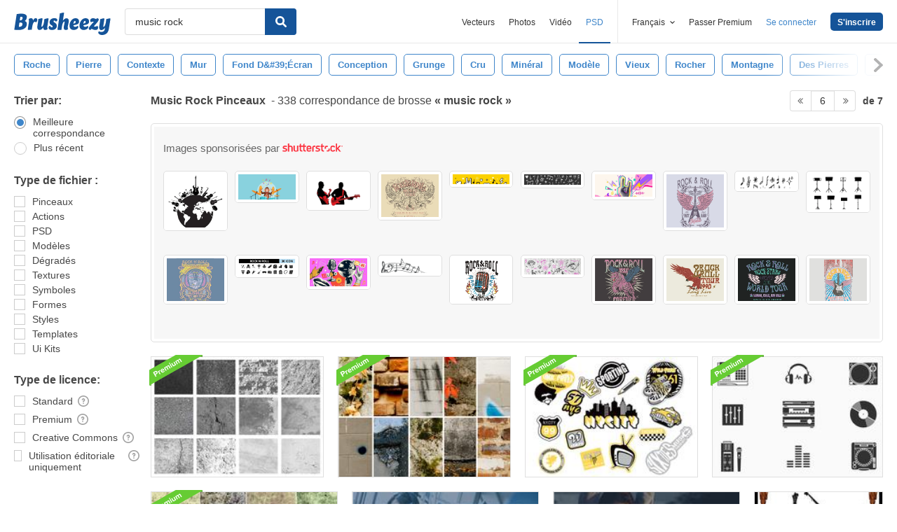

--- FILE ---
content_type: text/html; charset=utf-8
request_url: https://fr.brusheezy.com/libre/music-rock?page=6
body_size: 44561
content:
<!DOCTYPE html>
<!--[if lt IE 7]>      <html lang="fr" xmlns:fb="http://developers.facebook.com/schema/" xmlns:og="http://opengraphprotocol.org/schema/" class="no-js lt-ie9 lt-ie8 lt-ie7"> <![endif]-->
<!--[if IE 7]>         <html lang="fr" xmlns:fb="http://developers.facebook.com/schema/" xmlns:og="http://opengraphprotocol.org/schema/" class="no-js lt-ie9 lt-ie8"> <![endif]-->
<!--[if IE 8]>         <html lang="fr" xmlns:fb="http://developers.facebook.com/schema/" xmlns:og="http://opengraphprotocol.org/schema/" class="no-js lt-ie9"> <![endif]-->
<!--[if IE 9]>         <html lang="fr" xmlns:fb="http://developers.facebook.com/schema/" xmlns:og="http://opengraphprotocol.org/schema/" class="no-js ie9"> <![endif]-->
<!--[if gt IE 9]><!--> <html lang="fr" xmlns:fb="http://developers.facebook.com/schema/" xmlns:og="http://opengraphprotocol.org/schema/" class="no-js"> <!--<![endif]-->
  <head>
	  <script type="text/javascript">window.country_code = "US";window.remote_ip_address = '18.218.106.43'</script>
        <!-- skipping hreflang -->

    
    <link rel="dns-prefetch" href="//static.brusheezy.com">
    <meta charset="utf-8">
    <meta http-equiv="X-UA-Compatible" content="IE=edge,chrome=1">
<script>window.NREUM||(NREUM={});NREUM.info={"beacon":"bam.nr-data.net","errorBeacon":"bam.nr-data.net","licenseKey":"NRJS-e38a0a5d9f3d7a161d2","applicationID":"682498450","transactionName":"J1kMFkBaWF9cREoRVwVEAQpXRhtAUVkS","queueTime":0,"applicationTime":312,"agent":""}</script>
<script>(window.NREUM||(NREUM={})).init={ajax:{deny_list:["bam.nr-data.net"]},feature_flags:["soft_nav"]};(window.NREUM||(NREUM={})).loader_config={licenseKey:"NRJS-e38a0a5d9f3d7a161d2",applicationID:"682498450",browserID:"682498528"};;/*! For license information please see nr-loader-rum-1.306.0.min.js.LICENSE.txt */
(()=>{var e,t,r={122:(e,t,r)=>{"use strict";r.d(t,{a:()=>i});var n=r(944);function i(e,t){try{if(!e||"object"!=typeof e)return(0,n.R)(3);if(!t||"object"!=typeof t)return(0,n.R)(4);const r=Object.create(Object.getPrototypeOf(t),Object.getOwnPropertyDescriptors(t)),a=0===Object.keys(r).length?e:r;for(let o in a)if(void 0!==e[o])try{if(null===e[o]){r[o]=null;continue}Array.isArray(e[o])&&Array.isArray(t[o])?r[o]=Array.from(new Set([...e[o],...t[o]])):"object"==typeof e[o]&&"object"==typeof t[o]?r[o]=i(e[o],t[o]):r[o]=e[o]}catch(e){r[o]||(0,n.R)(1,e)}return r}catch(e){(0,n.R)(2,e)}}},154:(e,t,r)=>{"use strict";r.d(t,{OF:()=>c,RI:()=>i,WN:()=>u,bv:()=>a,eN:()=>l,gm:()=>o,mw:()=>s,sb:()=>d});var n=r(863);const i="undefined"!=typeof window&&!!window.document,a="undefined"!=typeof WorkerGlobalScope&&("undefined"!=typeof self&&self instanceof WorkerGlobalScope&&self.navigator instanceof WorkerNavigator||"undefined"!=typeof globalThis&&globalThis instanceof WorkerGlobalScope&&globalThis.navigator instanceof WorkerNavigator),o=i?window:"undefined"!=typeof WorkerGlobalScope&&("undefined"!=typeof self&&self instanceof WorkerGlobalScope&&self||"undefined"!=typeof globalThis&&globalThis instanceof WorkerGlobalScope&&globalThis),s=Boolean("hidden"===o?.document?.visibilityState),c=/iPad|iPhone|iPod/.test(o.navigator?.userAgent),d=c&&"undefined"==typeof SharedWorker,u=((()=>{const e=o.navigator?.userAgent?.match(/Firefox[/\s](\d+\.\d+)/);Array.isArray(e)&&e.length>=2&&e[1]})(),Date.now()-(0,n.t)()),l=()=>"undefined"!=typeof PerformanceNavigationTiming&&o?.performance?.getEntriesByType("navigation")?.[0]?.responseStart},163:(e,t,r)=>{"use strict";r.d(t,{j:()=>E});var n=r(384),i=r(741);var a=r(555);r(860).K7.genericEvents;const o="experimental.resources",s="register",c=e=>{if(!e||"string"!=typeof e)return!1;try{document.createDocumentFragment().querySelector(e)}catch{return!1}return!0};var d=r(614),u=r(944),l=r(122);const f="[data-nr-mask]",g=e=>(0,l.a)(e,(()=>{const e={feature_flags:[],experimental:{allow_registered_children:!1,resources:!1},mask_selector:"*",block_selector:"[data-nr-block]",mask_input_options:{color:!1,date:!1,"datetime-local":!1,email:!1,month:!1,number:!1,range:!1,search:!1,tel:!1,text:!1,time:!1,url:!1,week:!1,textarea:!1,select:!1,password:!0}};return{ajax:{deny_list:void 0,block_internal:!0,enabled:!0,autoStart:!0},api:{get allow_registered_children(){return e.feature_flags.includes(s)||e.experimental.allow_registered_children},set allow_registered_children(t){e.experimental.allow_registered_children=t},duplicate_registered_data:!1},browser_consent_mode:{enabled:!1},distributed_tracing:{enabled:void 0,exclude_newrelic_header:void 0,cors_use_newrelic_header:void 0,cors_use_tracecontext_headers:void 0,allowed_origins:void 0},get feature_flags(){return e.feature_flags},set feature_flags(t){e.feature_flags=t},generic_events:{enabled:!0,autoStart:!0},harvest:{interval:30},jserrors:{enabled:!0,autoStart:!0},logging:{enabled:!0,autoStart:!0},metrics:{enabled:!0,autoStart:!0},obfuscate:void 0,page_action:{enabled:!0},page_view_event:{enabled:!0,autoStart:!0},page_view_timing:{enabled:!0,autoStart:!0},performance:{capture_marks:!1,capture_measures:!1,capture_detail:!0,resources:{get enabled(){return e.feature_flags.includes(o)||e.experimental.resources},set enabled(t){e.experimental.resources=t},asset_types:[],first_party_domains:[],ignore_newrelic:!0}},privacy:{cookies_enabled:!0},proxy:{assets:void 0,beacon:void 0},session:{expiresMs:d.wk,inactiveMs:d.BB},session_replay:{autoStart:!0,enabled:!1,preload:!1,sampling_rate:10,error_sampling_rate:100,collect_fonts:!1,inline_images:!1,fix_stylesheets:!0,mask_all_inputs:!0,get mask_text_selector(){return e.mask_selector},set mask_text_selector(t){c(t)?e.mask_selector="".concat(t,",").concat(f):""===t||null===t?e.mask_selector=f:(0,u.R)(5,t)},get block_class(){return"nr-block"},get ignore_class(){return"nr-ignore"},get mask_text_class(){return"nr-mask"},get block_selector(){return e.block_selector},set block_selector(t){c(t)?e.block_selector+=",".concat(t):""!==t&&(0,u.R)(6,t)},get mask_input_options(){return e.mask_input_options},set mask_input_options(t){t&&"object"==typeof t?e.mask_input_options={...t,password:!0}:(0,u.R)(7,t)}},session_trace:{enabled:!0,autoStart:!0},soft_navigations:{enabled:!0,autoStart:!0},spa:{enabled:!0,autoStart:!0},ssl:void 0,user_actions:{enabled:!0,elementAttributes:["id","className","tagName","type"]}}})());var p=r(154),m=r(324);let h=0;const v={buildEnv:m.F3,distMethod:m.Xs,version:m.xv,originTime:p.WN},b={consented:!1},y={appMetadata:{},get consented(){return this.session?.state?.consent||b.consented},set consented(e){b.consented=e},customTransaction:void 0,denyList:void 0,disabled:!1,harvester:void 0,isolatedBacklog:!1,isRecording:!1,loaderType:void 0,maxBytes:3e4,obfuscator:void 0,onerror:void 0,ptid:void 0,releaseIds:{},session:void 0,timeKeeper:void 0,registeredEntities:[],jsAttributesMetadata:{bytes:0},get harvestCount(){return++h}},_=e=>{const t=(0,l.a)(e,y),r=Object.keys(v).reduce((e,t)=>(e[t]={value:v[t],writable:!1,configurable:!0,enumerable:!0},e),{});return Object.defineProperties(t,r)};var w=r(701);const x=e=>{const t=e.startsWith("http");e+="/",r.p=t?e:"https://"+e};var S=r(836),k=r(241);const R={accountID:void 0,trustKey:void 0,agentID:void 0,licenseKey:void 0,applicationID:void 0,xpid:void 0},A=e=>(0,l.a)(e,R),T=new Set;function E(e,t={},r,o){let{init:s,info:c,loader_config:d,runtime:u={},exposed:l=!0}=t;if(!c){const e=(0,n.pV)();s=e.init,c=e.info,d=e.loader_config}e.init=g(s||{}),e.loader_config=A(d||{}),c.jsAttributes??={},p.bv&&(c.jsAttributes.isWorker=!0),e.info=(0,a.D)(c);const f=e.init,m=[c.beacon,c.errorBeacon];T.has(e.agentIdentifier)||(f.proxy.assets&&(x(f.proxy.assets),m.push(f.proxy.assets)),f.proxy.beacon&&m.push(f.proxy.beacon),e.beacons=[...m],function(e){const t=(0,n.pV)();Object.getOwnPropertyNames(i.W.prototype).forEach(r=>{const n=i.W.prototype[r];if("function"!=typeof n||"constructor"===n)return;let a=t[r];e[r]&&!1!==e.exposed&&"micro-agent"!==e.runtime?.loaderType&&(t[r]=(...t)=>{const n=e[r](...t);return a?a(...t):n})})}(e),(0,n.US)("activatedFeatures",w.B),e.runSoftNavOverSpa&&=!0===f.soft_navigations.enabled&&f.feature_flags.includes("soft_nav")),u.denyList=[...f.ajax.deny_list||[],...f.ajax.block_internal?m:[]],u.ptid=e.agentIdentifier,u.loaderType=r,e.runtime=_(u),T.has(e.agentIdentifier)||(e.ee=S.ee.get(e.agentIdentifier),e.exposed=l,(0,k.W)({agentIdentifier:e.agentIdentifier,drained:!!w.B?.[e.agentIdentifier],type:"lifecycle",name:"initialize",feature:void 0,data:e.config})),T.add(e.agentIdentifier)}},234:(e,t,r)=>{"use strict";r.d(t,{W:()=>a});var n=r(836),i=r(687);class a{constructor(e,t){this.agentIdentifier=e,this.ee=n.ee.get(e),this.featureName=t,this.blocked=!1}deregisterDrain(){(0,i.x3)(this.agentIdentifier,this.featureName)}}},241:(e,t,r)=>{"use strict";r.d(t,{W:()=>a});var n=r(154);const i="newrelic";function a(e={}){try{n.gm.dispatchEvent(new CustomEvent(i,{detail:e}))}catch(e){}}},261:(e,t,r)=>{"use strict";r.d(t,{$9:()=>d,BL:()=>s,CH:()=>g,Dl:()=>_,Fw:()=>y,PA:()=>h,Pl:()=>n,Pv:()=>k,Tb:()=>l,U2:()=>a,V1:()=>S,Wb:()=>x,bt:()=>b,cD:()=>v,d3:()=>w,dT:()=>c,eY:()=>p,fF:()=>f,hG:()=>i,k6:()=>o,nb:()=>m,o5:()=>u});const n="api-",i="addPageAction",a="addToTrace",o="addRelease",s="finished",c="interaction",d="log",u="noticeError",l="pauseReplay",f="recordCustomEvent",g="recordReplay",p="register",m="setApplicationVersion",h="setCurrentRouteName",v="setCustomAttribute",b="setErrorHandler",y="setPageViewName",_="setUserId",w="start",x="wrapLogger",S="measure",k="consent"},289:(e,t,r)=>{"use strict";r.d(t,{GG:()=>o,Qr:()=>c,sB:()=>s});var n=r(878),i=r(389);function a(){return"undefined"==typeof document||"complete"===document.readyState}function o(e,t){if(a())return e();const r=(0,i.J)(e),o=setInterval(()=>{a()&&(clearInterval(o),r())},500);(0,n.sp)("load",r,t)}function s(e){if(a())return e();(0,n.DD)("DOMContentLoaded",e)}function c(e){if(a())return e();(0,n.sp)("popstate",e)}},324:(e,t,r)=>{"use strict";r.d(t,{F3:()=>i,Xs:()=>a,xv:()=>n});const n="1.306.0",i="PROD",a="CDN"},374:(e,t,r)=>{r.nc=(()=>{try{return document?.currentScript?.nonce}catch(e){}return""})()},384:(e,t,r)=>{"use strict";r.d(t,{NT:()=>o,US:()=>u,Zm:()=>s,bQ:()=>d,dV:()=>c,pV:()=>l});var n=r(154),i=r(863),a=r(910);const o={beacon:"bam.nr-data.net",errorBeacon:"bam.nr-data.net"};function s(){return n.gm.NREUM||(n.gm.NREUM={}),void 0===n.gm.newrelic&&(n.gm.newrelic=n.gm.NREUM),n.gm.NREUM}function c(){let e=s();return e.o||(e.o={ST:n.gm.setTimeout,SI:n.gm.setImmediate||n.gm.setInterval,CT:n.gm.clearTimeout,XHR:n.gm.XMLHttpRequest,REQ:n.gm.Request,EV:n.gm.Event,PR:n.gm.Promise,MO:n.gm.MutationObserver,FETCH:n.gm.fetch,WS:n.gm.WebSocket},(0,a.i)(...Object.values(e.o))),e}function d(e,t){let r=s();r.initializedAgents??={},t.initializedAt={ms:(0,i.t)(),date:new Date},r.initializedAgents[e]=t}function u(e,t){s()[e]=t}function l(){return function(){let e=s();const t=e.info||{};e.info={beacon:o.beacon,errorBeacon:o.errorBeacon,...t}}(),function(){let e=s();const t=e.init||{};e.init={...t}}(),c(),function(){let e=s();const t=e.loader_config||{};e.loader_config={...t}}(),s()}},389:(e,t,r)=>{"use strict";function n(e,t=500,r={}){const n=r?.leading||!1;let i;return(...r)=>{n&&void 0===i&&(e.apply(this,r),i=setTimeout(()=>{i=clearTimeout(i)},t)),n||(clearTimeout(i),i=setTimeout(()=>{e.apply(this,r)},t))}}function i(e){let t=!1;return(...r)=>{t||(t=!0,e.apply(this,r))}}r.d(t,{J:()=>i,s:()=>n})},555:(e,t,r)=>{"use strict";r.d(t,{D:()=>s,f:()=>o});var n=r(384),i=r(122);const a={beacon:n.NT.beacon,errorBeacon:n.NT.errorBeacon,licenseKey:void 0,applicationID:void 0,sa:void 0,queueTime:void 0,applicationTime:void 0,ttGuid:void 0,user:void 0,account:void 0,product:void 0,extra:void 0,jsAttributes:{},userAttributes:void 0,atts:void 0,transactionName:void 0,tNamePlain:void 0};function o(e){try{return!!e.licenseKey&&!!e.errorBeacon&&!!e.applicationID}catch(e){return!1}}const s=e=>(0,i.a)(e,a)},566:(e,t,r)=>{"use strict";r.d(t,{LA:()=>s,bz:()=>o});var n=r(154);const i="xxxxxxxx-xxxx-4xxx-yxxx-xxxxxxxxxxxx";function a(e,t){return e?15&e[t]:16*Math.random()|0}function o(){const e=n.gm?.crypto||n.gm?.msCrypto;let t,r=0;return e&&e.getRandomValues&&(t=e.getRandomValues(new Uint8Array(30))),i.split("").map(e=>"x"===e?a(t,r++).toString(16):"y"===e?(3&a()|8).toString(16):e).join("")}function s(e){const t=n.gm?.crypto||n.gm?.msCrypto;let r,i=0;t&&t.getRandomValues&&(r=t.getRandomValues(new Uint8Array(e)));const o=[];for(var s=0;s<e;s++)o.push(a(r,i++).toString(16));return o.join("")}},606:(e,t,r)=>{"use strict";r.d(t,{i:()=>a});var n=r(908);a.on=o;var i=a.handlers={};function a(e,t,r,a){o(a||n.d,i,e,t,r)}function o(e,t,r,i,a){a||(a="feature"),e||(e=n.d);var o=t[a]=t[a]||{};(o[r]=o[r]||[]).push([e,i])}},607:(e,t,r)=>{"use strict";r.d(t,{W:()=>n});const n=(0,r(566).bz)()},614:(e,t,r)=>{"use strict";r.d(t,{BB:()=>o,H3:()=>n,g:()=>d,iL:()=>c,tS:()=>s,uh:()=>i,wk:()=>a});const n="NRBA",i="SESSION",a=144e5,o=18e5,s={STARTED:"session-started",PAUSE:"session-pause",RESET:"session-reset",RESUME:"session-resume",UPDATE:"session-update"},c={SAME_TAB:"same-tab",CROSS_TAB:"cross-tab"},d={OFF:0,FULL:1,ERROR:2}},630:(e,t,r)=>{"use strict";r.d(t,{T:()=>n});const n=r(860).K7.pageViewEvent},646:(e,t,r)=>{"use strict";r.d(t,{y:()=>n});class n{constructor(e){this.contextId=e}}},687:(e,t,r)=>{"use strict";r.d(t,{Ak:()=>d,Ze:()=>f,x3:()=>u});var n=r(241),i=r(836),a=r(606),o=r(860),s=r(646);const c={};function d(e,t){const r={staged:!1,priority:o.P3[t]||0};l(e),c[e].get(t)||c[e].set(t,r)}function u(e,t){e&&c[e]&&(c[e].get(t)&&c[e].delete(t),p(e,t,!1),c[e].size&&g(e))}function l(e){if(!e)throw new Error("agentIdentifier required");c[e]||(c[e]=new Map)}function f(e="",t="feature",r=!1){if(l(e),!e||!c[e].get(t)||r)return p(e,t);c[e].get(t).staged=!0,g(e)}function g(e){const t=Array.from(c[e]);t.every(([e,t])=>t.staged)&&(t.sort((e,t)=>e[1].priority-t[1].priority),t.forEach(([t])=>{c[e].delete(t),p(e,t)}))}function p(e,t,r=!0){const o=e?i.ee.get(e):i.ee,c=a.i.handlers;if(!o.aborted&&o.backlog&&c){if((0,n.W)({agentIdentifier:e,type:"lifecycle",name:"drain",feature:t}),r){const e=o.backlog[t],r=c[t];if(r){for(let t=0;e&&t<e.length;++t)m(e[t],r);Object.entries(r).forEach(([e,t])=>{Object.values(t||{}).forEach(t=>{t[0]?.on&&t[0]?.context()instanceof s.y&&t[0].on(e,t[1])})})}}o.isolatedBacklog||delete c[t],o.backlog[t]=null,o.emit("drain-"+t,[])}}function m(e,t){var r=e[1];Object.values(t[r]||{}).forEach(t=>{var r=e[0];if(t[0]===r){var n=t[1],i=e[3],a=e[2];n.apply(i,a)}})}},699:(e,t,r)=>{"use strict";r.d(t,{It:()=>a,KC:()=>s,No:()=>i,qh:()=>o});var n=r(860);const i=16e3,a=1e6,o="SESSION_ERROR",s={[n.K7.logging]:!0,[n.K7.genericEvents]:!1,[n.K7.jserrors]:!1,[n.K7.ajax]:!1}},701:(e,t,r)=>{"use strict";r.d(t,{B:()=>a,t:()=>o});var n=r(241);const i=new Set,a={};function o(e,t){const r=t.agentIdentifier;a[r]??={},e&&"object"==typeof e&&(i.has(r)||(t.ee.emit("rumresp",[e]),a[r]=e,i.add(r),(0,n.W)({agentIdentifier:r,loaded:!0,drained:!0,type:"lifecycle",name:"load",feature:void 0,data:e})))}},741:(e,t,r)=>{"use strict";r.d(t,{W:()=>a});var n=r(944),i=r(261);class a{#e(e,...t){if(this[e]!==a.prototype[e])return this[e](...t);(0,n.R)(35,e)}addPageAction(e,t){return this.#e(i.hG,e,t)}register(e){return this.#e(i.eY,e)}recordCustomEvent(e,t){return this.#e(i.fF,e,t)}setPageViewName(e,t){return this.#e(i.Fw,e,t)}setCustomAttribute(e,t,r){return this.#e(i.cD,e,t,r)}noticeError(e,t){return this.#e(i.o5,e,t)}setUserId(e){return this.#e(i.Dl,e)}setApplicationVersion(e){return this.#e(i.nb,e)}setErrorHandler(e){return this.#e(i.bt,e)}addRelease(e,t){return this.#e(i.k6,e,t)}log(e,t){return this.#e(i.$9,e,t)}start(){return this.#e(i.d3)}finished(e){return this.#e(i.BL,e)}recordReplay(){return this.#e(i.CH)}pauseReplay(){return this.#e(i.Tb)}addToTrace(e){return this.#e(i.U2,e)}setCurrentRouteName(e){return this.#e(i.PA,e)}interaction(e){return this.#e(i.dT,e)}wrapLogger(e,t,r){return this.#e(i.Wb,e,t,r)}measure(e,t){return this.#e(i.V1,e,t)}consent(e){return this.#e(i.Pv,e)}}},782:(e,t,r)=>{"use strict";r.d(t,{T:()=>n});const n=r(860).K7.pageViewTiming},836:(e,t,r)=>{"use strict";r.d(t,{P:()=>s,ee:()=>c});var n=r(384),i=r(990),a=r(646),o=r(607);const s="nr@context:".concat(o.W),c=function e(t,r){var n={},o={},u={},l=!1;try{l=16===r.length&&d.initializedAgents?.[r]?.runtime.isolatedBacklog}catch(e){}var f={on:p,addEventListener:p,removeEventListener:function(e,t){var r=n[e];if(!r)return;for(var i=0;i<r.length;i++)r[i]===t&&r.splice(i,1)},emit:function(e,r,n,i,a){!1!==a&&(a=!0);if(c.aborted&&!i)return;t&&a&&t.emit(e,r,n);var s=g(n);m(e).forEach(e=>{e.apply(s,r)});var d=v()[o[e]];d&&d.push([f,e,r,s]);return s},get:h,listeners:m,context:g,buffer:function(e,t){const r=v();if(t=t||"feature",f.aborted)return;Object.entries(e||{}).forEach(([e,n])=>{o[n]=t,t in r||(r[t]=[])})},abort:function(){f._aborted=!0,Object.keys(f.backlog).forEach(e=>{delete f.backlog[e]})},isBuffering:function(e){return!!v()[o[e]]},debugId:r,backlog:l?{}:t&&"object"==typeof t.backlog?t.backlog:{},isolatedBacklog:l};return Object.defineProperty(f,"aborted",{get:()=>{let e=f._aborted||!1;return e||(t&&(e=t.aborted),e)}}),f;function g(e){return e&&e instanceof a.y?e:e?(0,i.I)(e,s,()=>new a.y(s)):new a.y(s)}function p(e,t){n[e]=m(e).concat(t)}function m(e){return n[e]||[]}function h(t){return u[t]=u[t]||e(f,t)}function v(){return f.backlog}}(void 0,"globalEE"),d=(0,n.Zm)();d.ee||(d.ee=c)},843:(e,t,r)=>{"use strict";r.d(t,{G:()=>a,u:()=>i});var n=r(878);function i(e,t=!1,r,i){(0,n.DD)("visibilitychange",function(){if(t)return void("hidden"===document.visibilityState&&e());e(document.visibilityState)},r,i)}function a(e,t,r){(0,n.sp)("pagehide",e,t,r)}},860:(e,t,r)=>{"use strict";r.d(t,{$J:()=>u,K7:()=>c,P3:()=>d,XX:()=>i,Yy:()=>s,df:()=>a,qY:()=>n,v4:()=>o});const n="events",i="jserrors",a="browser/blobs",o="rum",s="browser/logs",c={ajax:"ajax",genericEvents:"generic_events",jserrors:i,logging:"logging",metrics:"metrics",pageAction:"page_action",pageViewEvent:"page_view_event",pageViewTiming:"page_view_timing",sessionReplay:"session_replay",sessionTrace:"session_trace",softNav:"soft_navigations",spa:"spa"},d={[c.pageViewEvent]:1,[c.pageViewTiming]:2,[c.metrics]:3,[c.jserrors]:4,[c.spa]:5,[c.ajax]:6,[c.sessionTrace]:7,[c.softNav]:8,[c.sessionReplay]:9,[c.logging]:10,[c.genericEvents]:11},u={[c.pageViewEvent]:o,[c.pageViewTiming]:n,[c.ajax]:n,[c.spa]:n,[c.softNav]:n,[c.metrics]:i,[c.jserrors]:i,[c.sessionTrace]:a,[c.sessionReplay]:a,[c.logging]:s,[c.genericEvents]:"ins"}},863:(e,t,r)=>{"use strict";function n(){return Math.floor(performance.now())}r.d(t,{t:()=>n})},878:(e,t,r)=>{"use strict";function n(e,t){return{capture:e,passive:!1,signal:t}}function i(e,t,r=!1,i){window.addEventListener(e,t,n(r,i))}function a(e,t,r=!1,i){document.addEventListener(e,t,n(r,i))}r.d(t,{DD:()=>a,jT:()=>n,sp:()=>i})},908:(e,t,r)=>{"use strict";r.d(t,{d:()=>n,p:()=>i});var n=r(836).ee.get("handle");function i(e,t,r,i,a){a?(a.buffer([e],i),a.emit(e,t,r)):(n.buffer([e],i),n.emit(e,t,r))}},910:(e,t,r)=>{"use strict";r.d(t,{i:()=>a});var n=r(944);const i=new Map;function a(...e){return e.every(e=>{if(i.has(e))return i.get(e);const t="function"==typeof e?e.toString():"",r=t.includes("[native code]"),a=t.includes("nrWrapper");return r||a||(0,n.R)(64,e?.name||t),i.set(e,r),r})}},944:(e,t,r)=>{"use strict";r.d(t,{R:()=>i});var n=r(241);function i(e,t){"function"==typeof console.debug&&(console.debug("New Relic Warning: https://github.com/newrelic/newrelic-browser-agent/blob/main/docs/warning-codes.md#".concat(e),t),(0,n.W)({agentIdentifier:null,drained:null,type:"data",name:"warn",feature:"warn",data:{code:e,secondary:t}}))}},969:(e,t,r)=>{"use strict";r.d(t,{TZ:()=>n,XG:()=>s,rs:()=>i,xV:()=>o,z_:()=>a});const n=r(860).K7.metrics,i="sm",a="cm",o="storeSupportabilityMetrics",s="storeEventMetrics"},990:(e,t,r)=>{"use strict";r.d(t,{I:()=>i});var n=Object.prototype.hasOwnProperty;function i(e,t,r){if(n.call(e,t))return e[t];var i=r();if(Object.defineProperty&&Object.keys)try{return Object.defineProperty(e,t,{value:i,writable:!0,enumerable:!1}),i}catch(e){}return e[t]=i,i}}},n={};function i(e){var t=n[e];if(void 0!==t)return t.exports;var a=n[e]={exports:{}};return r[e](a,a.exports,i),a.exports}i.m=r,i.d=(e,t)=>{for(var r in t)i.o(t,r)&&!i.o(e,r)&&Object.defineProperty(e,r,{enumerable:!0,get:t[r]})},i.f={},i.e=e=>Promise.all(Object.keys(i.f).reduce((t,r)=>(i.f[r](e,t),t),[])),i.u=e=>"nr-rum-1.306.0.min.js",i.o=(e,t)=>Object.prototype.hasOwnProperty.call(e,t),e={},t="NRBA-1.306.0.PROD:",i.l=(r,n,a,o)=>{if(e[r])e[r].push(n);else{var s,c;if(void 0!==a)for(var d=document.getElementsByTagName("script"),u=0;u<d.length;u++){var l=d[u];if(l.getAttribute("src")==r||l.getAttribute("data-webpack")==t+a){s=l;break}}if(!s){c=!0;var f={296:"sha512-XHJAyYwsxAD4jnOFenBf2aq49/pv28jKOJKs7YGQhagYYI2Zk8nHflZPdd7WiilkmEkgIZQEFX4f1AJMoyzKwA=="};(s=document.createElement("script")).charset="utf-8",i.nc&&s.setAttribute("nonce",i.nc),s.setAttribute("data-webpack",t+a),s.src=r,0!==s.src.indexOf(window.location.origin+"/")&&(s.crossOrigin="anonymous"),f[o]&&(s.integrity=f[o])}e[r]=[n];var g=(t,n)=>{s.onerror=s.onload=null,clearTimeout(p);var i=e[r];if(delete e[r],s.parentNode&&s.parentNode.removeChild(s),i&&i.forEach(e=>e(n)),t)return t(n)},p=setTimeout(g.bind(null,void 0,{type:"timeout",target:s}),12e4);s.onerror=g.bind(null,s.onerror),s.onload=g.bind(null,s.onload),c&&document.head.appendChild(s)}},i.r=e=>{"undefined"!=typeof Symbol&&Symbol.toStringTag&&Object.defineProperty(e,Symbol.toStringTag,{value:"Module"}),Object.defineProperty(e,"__esModule",{value:!0})},i.p="https://js-agent.newrelic.com/",(()=>{var e={374:0,840:0};i.f.j=(t,r)=>{var n=i.o(e,t)?e[t]:void 0;if(0!==n)if(n)r.push(n[2]);else{var a=new Promise((r,i)=>n=e[t]=[r,i]);r.push(n[2]=a);var o=i.p+i.u(t),s=new Error;i.l(o,r=>{if(i.o(e,t)&&(0!==(n=e[t])&&(e[t]=void 0),n)){var a=r&&("load"===r.type?"missing":r.type),o=r&&r.target&&r.target.src;s.message="Loading chunk "+t+" failed: ("+a+": "+o+")",s.name="ChunkLoadError",s.type=a,s.request=o,n[1](s)}},"chunk-"+t,t)}};var t=(t,r)=>{var n,a,[o,s,c]=r,d=0;if(o.some(t=>0!==e[t])){for(n in s)i.o(s,n)&&(i.m[n]=s[n]);if(c)c(i)}for(t&&t(r);d<o.length;d++)a=o[d],i.o(e,a)&&e[a]&&e[a][0](),e[a]=0},r=self["webpackChunk:NRBA-1.306.0.PROD"]=self["webpackChunk:NRBA-1.306.0.PROD"]||[];r.forEach(t.bind(null,0)),r.push=t.bind(null,r.push.bind(r))})(),(()=>{"use strict";i(374);var e=i(566),t=i(741);class r extends t.W{agentIdentifier=(0,e.LA)(16)}var n=i(860);const a=Object.values(n.K7);var o=i(163);var s=i(908),c=i(863),d=i(261),u=i(241),l=i(944),f=i(701),g=i(969);function p(e,t,i,a){const o=a||i;!o||o[e]&&o[e]!==r.prototype[e]||(o[e]=function(){(0,s.p)(g.xV,["API/"+e+"/called"],void 0,n.K7.metrics,i.ee),(0,u.W)({agentIdentifier:i.agentIdentifier,drained:!!f.B?.[i.agentIdentifier],type:"data",name:"api",feature:d.Pl+e,data:{}});try{return t.apply(this,arguments)}catch(e){(0,l.R)(23,e)}})}function m(e,t,r,n,i){const a=e.info;null===r?delete a.jsAttributes[t]:a.jsAttributes[t]=r,(i||null===r)&&(0,s.p)(d.Pl+n,[(0,c.t)(),t,r],void 0,"session",e.ee)}var h=i(687),v=i(234),b=i(289),y=i(154),_=i(384);const w=e=>y.RI&&!0===e?.privacy.cookies_enabled;function x(e){return!!(0,_.dV)().o.MO&&w(e)&&!0===e?.session_trace.enabled}var S=i(389),k=i(699);class R extends v.W{constructor(e,t){super(e.agentIdentifier,t),this.agentRef=e,this.abortHandler=void 0,this.featAggregate=void 0,this.loadedSuccessfully=void 0,this.onAggregateImported=new Promise(e=>{this.loadedSuccessfully=e}),this.deferred=Promise.resolve(),!1===e.init[this.featureName].autoStart?this.deferred=new Promise((t,r)=>{this.ee.on("manual-start-all",(0,S.J)(()=>{(0,h.Ak)(e.agentIdentifier,this.featureName),t()}))}):(0,h.Ak)(e.agentIdentifier,t)}importAggregator(e,t,r={}){if(this.featAggregate)return;const n=async()=>{let n;await this.deferred;try{if(w(e.init)){const{setupAgentSession:t}=await i.e(296).then(i.bind(i,305));n=t(e)}}catch(e){(0,l.R)(20,e),this.ee.emit("internal-error",[e]),(0,s.p)(k.qh,[e],void 0,this.featureName,this.ee)}try{if(!this.#t(this.featureName,n,e.init))return(0,h.Ze)(this.agentIdentifier,this.featureName),void this.loadedSuccessfully(!1);const{Aggregate:i}=await t();this.featAggregate=new i(e,r),e.runtime.harvester.initializedAggregates.push(this.featAggregate),this.loadedSuccessfully(!0)}catch(e){(0,l.R)(34,e),this.abortHandler?.(),(0,h.Ze)(this.agentIdentifier,this.featureName,!0),this.loadedSuccessfully(!1),this.ee&&this.ee.abort()}};y.RI?(0,b.GG)(()=>n(),!0):n()}#t(e,t,r){if(this.blocked)return!1;switch(e){case n.K7.sessionReplay:return x(r)&&!!t;case n.K7.sessionTrace:return!!t;default:return!0}}}var A=i(630),T=i(614);class E extends R{static featureName=A.T;constructor(e){var t;super(e,A.T),this.setupInspectionEvents(e.agentIdentifier),t=e,p(d.Fw,function(e,r){"string"==typeof e&&("/"!==e.charAt(0)&&(e="/"+e),t.runtime.customTransaction=(r||"http://custom.transaction")+e,(0,s.p)(d.Pl+d.Fw,[(0,c.t)()],void 0,void 0,t.ee))},t),this.importAggregator(e,()=>i.e(296).then(i.bind(i,943)))}setupInspectionEvents(e){const t=(t,r)=>{t&&(0,u.W)({agentIdentifier:e,timeStamp:t.timeStamp,loaded:"complete"===t.target.readyState,type:"window",name:r,data:t.target.location+""})};(0,b.sB)(e=>{t(e,"DOMContentLoaded")}),(0,b.GG)(e=>{t(e,"load")}),(0,b.Qr)(e=>{t(e,"navigate")}),this.ee.on(T.tS.UPDATE,(t,r)=>{(0,u.W)({agentIdentifier:e,type:"lifecycle",name:"session",data:r})})}}var N=i(843),I=i(782);class j extends R{static featureName=I.T;constructor(e){super(e,I.T),y.RI&&((0,N.u)(()=>(0,s.p)("docHidden",[(0,c.t)()],void 0,I.T,this.ee),!0),(0,N.G)(()=>(0,s.p)("winPagehide",[(0,c.t)()],void 0,I.T,this.ee)),this.importAggregator(e,()=>i.e(296).then(i.bind(i,117))))}}class P extends R{static featureName=g.TZ;constructor(e){super(e,g.TZ),y.RI&&document.addEventListener("securitypolicyviolation",e=>{(0,s.p)(g.xV,["Generic/CSPViolation/Detected"],void 0,this.featureName,this.ee)}),this.importAggregator(e,()=>i.e(296).then(i.bind(i,623)))}}new class extends r{constructor(e){var t;(super(),y.gm)?(this.features={},(0,_.bQ)(this.agentIdentifier,this),this.desiredFeatures=new Set(e.features||[]),this.desiredFeatures.add(E),this.runSoftNavOverSpa=[...this.desiredFeatures].some(e=>e.featureName===n.K7.softNav),(0,o.j)(this,e,e.loaderType||"agent"),t=this,p(d.cD,function(e,r,n=!1){if("string"==typeof e){if(["string","number","boolean"].includes(typeof r)||null===r)return m(t,e,r,d.cD,n);(0,l.R)(40,typeof r)}else(0,l.R)(39,typeof e)},t),function(e){p(d.Dl,function(t){if("string"==typeof t||null===t)return m(e,"enduser.id",t,d.Dl,!0);(0,l.R)(41,typeof t)},e)}(this),function(e){p(d.nb,function(t){if("string"==typeof t||null===t)return m(e,"application.version",t,d.nb,!1);(0,l.R)(42,typeof t)},e)}(this),function(e){p(d.d3,function(){e.ee.emit("manual-start-all")},e)}(this),function(e){p(d.Pv,function(t=!0){if("boolean"==typeof t){if((0,s.p)(d.Pl+d.Pv,[t],void 0,"session",e.ee),e.runtime.consented=t,t){const t=e.features.page_view_event;t.onAggregateImported.then(e=>{const r=t.featAggregate;e&&!r.sentRum&&r.sendRum()})}}else(0,l.R)(65,typeof t)},e)}(this),this.run()):(0,l.R)(21)}get config(){return{info:this.info,init:this.init,loader_config:this.loader_config,runtime:this.runtime}}get api(){return this}run(){try{const e=function(e){const t={};return a.forEach(r=>{t[r]=!!e[r]?.enabled}),t}(this.init),t=[...this.desiredFeatures];t.sort((e,t)=>n.P3[e.featureName]-n.P3[t.featureName]),t.forEach(t=>{if(!e[t.featureName]&&t.featureName!==n.K7.pageViewEvent)return;if(this.runSoftNavOverSpa&&t.featureName===n.K7.spa)return;if(!this.runSoftNavOverSpa&&t.featureName===n.K7.softNav)return;const r=function(e){switch(e){case n.K7.ajax:return[n.K7.jserrors];case n.K7.sessionTrace:return[n.K7.ajax,n.K7.pageViewEvent];case n.K7.sessionReplay:return[n.K7.sessionTrace];case n.K7.pageViewTiming:return[n.K7.pageViewEvent];default:return[]}}(t.featureName).filter(e=>!(e in this.features));r.length>0&&(0,l.R)(36,{targetFeature:t.featureName,missingDependencies:r}),this.features[t.featureName]=new t(this)})}catch(e){(0,l.R)(22,e);for(const e in this.features)this.features[e].abortHandler?.();const t=(0,_.Zm)();delete t.initializedAgents[this.agentIdentifier]?.features,delete this.sharedAggregator;return t.ee.get(this.agentIdentifier).abort(),!1}}}({features:[E,j,P],loaderType:"lite"})})()})();</script>
    <meta name="viewport" content="width=device-width, initial-scale=1.0, minimum-scale=1.0" />
    <title>Music Rock Gratuit Pinceaux - (338 Telechargements Gratuit) - Page 6</title>
<meta content="338 Meilleur Music Rock Gratuit Pinceau Téléchargements de la communauté Vecteezy. Music Rock Gratuit Pinceaux sous licence creative commons, source ouverte et bien plus !" name="description" />
<meta content="Brusheezy" property="og:site_name" />
<meta content="Music Rock Gratuit Pinceaux - (338 Telechargements Gratuit)" property="og:title" />
<meta content="https://fr.brusheezy.com/libre/music-rock?page=6" property="og:url" />
<meta content="fr_FR" property="og:locale" />
<meta content="en_US" property="og:locale:alternate" />
<meta content="de_DE" property="og:locale:alternate" />
<meta content="es_ES" property="og:locale:alternate" />
<meta content="nl_NL" property="og:locale:alternate" />
<meta content="pt_BR" property="og:locale:alternate" />
<meta content="sv_SE" property="og:locale:alternate" />
<meta content="https://static.brusheezy.com/system/resources/previews/000/066/105/original/fitness-app-ui-psd-photoshop-brushes.jpg" property="og:image" />
    <link href="/favicon.ico" rel="shortcut icon"></link><link href="/favicon.png" rel="icon" sizes="48x48" type="image/png"></link><link href="/apple-touch-icon-precomposed.png" rel="apple-touch-icon-precomposed"></link>
    <link href="https://maxcdn.bootstrapcdn.com/font-awesome/4.6.3/css/font-awesome.min.css" media="screen" rel="stylesheet" type="text/css" />
    <script src="https://static.brusheezy.com/assets/modernizr.custom.83825-93372fb200ead74f1d44254d993c5440.js" type="text/javascript"></script>
    <link href="https://static.brusheezy.com/assets/application-e6fc89b3e1f8c6290743690971644994.css" media="screen" rel="stylesheet" type="text/css" />
    <link href="https://static.brusheezy.com/assets/print-ac38768f09270df2214d2c500c647adc.css" media="print" rel="stylesheet" type="text/css" />
    <link href="https://feeds.feedburner.com/eezyinc/brusheezy-images" rel="alternate" title="RSS" type="application/rss+xml" />

          <link rel="canonical" href="https://fr.brusheezy.com/libre/music-rock?page=6">


    <meta content="authenticity_token" name="csrf-param" />
<meta content="O56rs5msCqCi8zQrrY8z9sa33yBCwcr0nLHceVgwcBo=" name="csrf-token" />
    <!-- Begin TextBlock "HTML - Head" -->
<meta name="google-site-verification" content="pfGHD8M12iD8MZoiUsSycicUuSitnj2scI2cB_MvoYw" />
<meta name="google-site-verification" content="b4_frnI9j9l6Hs7d1QntimjvrZOtJ8x8ykl7RfeJS2Y" />
<meta name="tinfoil-site-verification" content="6d4a376b35cc11699dd86a787c7b5ae10b5c70f0" />
<meta name="msvalidate.01" content="9E7A3F56C01FB9B69FCDD1FBD287CAE4" />
<meta name="p:domain_verify" content="e95f03b955f8191de30e476f8527821e"/>
<meta property="fb:page_id" content="111431139680" />
<meta name="google" content="nositelinkssearchbox" />
<meta name="referrer" content="unsafe-url" />
<!--<script type="text/javascript" src="http://api.xeezy.com/api.min.js"></script>-->
<!--<script async src="//cdn-s2s.buysellads.net/pub/brusheezy.js" data-cfasync="false"></script>-->
<link href="https://plus.google.com/116840303500574370724" rel="publisher" />

<script>
  var iStockCoupon = { 
    // --- ADMIN CONIG----
    Code: 'EEZYOFF14', 
    Message: 'Hurry! Offer Expires 10/31/2013',
    // -------------------

    showPopup: function() {
      var win = window.open("", "istock-sale", "width=520,height=320");
      var wrap = win.document.createElement('div'); 
      wrap.setAttribute('class', 'sale-wrapper');
      
      var logo = win.document.createElement('img');
      logo.setAttribute('src', '//static.vecteezy.com/system/assets/asset_files/000/000/171/original/new-istock-logo.jpg');
      wrap.appendChild(logo);
      
      var code = win.document.createElement('div');
      code.setAttribute('class','code');
      code.appendChild(win.document.createTextNode(iStockCoupon.Code));
      wrap.appendChild(code);
      
      var expires = win.document.createElement('div');
      expires.setAttribute('class','expire');
      expires.appendChild(win.document.createTextNode(iStockCoupon.Message));
      wrap.appendChild(expires);
      
      var close = win.document.createElement('a');
      close.setAttribute('href', '#');
      close.appendChild(win.document.createTextNode('Close Window'));
      wrap.appendChild(close);
      
      var style = win.document.createElement('style');
      close.setAttribute('onclick', 'window.close()');
  
      style.appendChild(win.document.createTextNode("a{margin-top: 40px;display:block;font-size:12px;color:rgb(73,149,203);text-decoration:none;} .expire{margin-top:16px;color: rgb(81,81,81);font-size:24px;} .code{margin-top:20px;font-size:50px;font-weight:700;text-transform:uppercase;} img{margin-top:44px;} body{padding:0;margin:0;text-align:center;font-family:sans-serif;} .sale-wrapper{height:288px;border:16px solid #a1a1a1;}"));
      win.document.body.appendChild(style);
      win.document.body.appendChild(wrap);        
    },
  };

</script>
<script src="https://cdn.optimizely.com/js/168948327.js"></script>

<script>var AdminHideEezyPremiumPopup = false</script>
<!-- TradeDoubler site verification 2802548 -->



<!-- End TextBlock "HTML - Head" -->
      <link href="https://static.brusheezy.com/assets/splittests/new_search_ui-418ee10ba4943587578300e2dfed9bdf.css" media="screen" rel="stylesheet" type="text/css" />

  <script type="text/javascript">
    window.searchScope = 'External';
  </script>
      <META NAME="ROBOTS" CONTENT="NOINDEX, FOLLOW">
    <link rel="prev" href="https://fr.brusheezy.com/libre/music-rock?page=5" />
<link rel="next" href="https://fr.brusheezy.com/libre/music-rock?page=7" />


    <script type="application/ld+json">
      {
        "@context": "http://schema.org",
        "@type": "WebSite",
        "name": "brusheezy",
        "url": "https://www.brusheezy.com"
      }
   </script>

    <script type="application/ld+json">
      {
      "@context": "http://schema.org",
      "@type": "Organization",
      "url": "https://www.brusheezy.com",
      "logo": "https://static.brusheezy.com/assets/structured_data/brusheezy-logo-63a0370ba72197d03d41c8ee2a3fe30d.svg",
      "sameAs": [
        "https://www.facebook.com/brusheezy",
        "https://twitter.com/brusheezy",
        "https://pinterest.com/brusheezy/",
        "https://www.youtube.com/EezyInc",
        "https://instagram.com/eezy/",
        "https://www.snapchat.com/add/eezy",
        "https://google.com/+brusheezy"
      ]
     }
    </script>

    <script src="https://static.brusheezy.com/assets/sp-32e34cb9c56d3cd62718aba7a1338855.js" type="text/javascript"></script>
<script type="text/javascript">
  document.addEventListener('DOMContentLoaded', function() {
    snowplow('newTracker', 'sp', 'a.vecteezy.com', {
      appId: 'brusheezy_production',
      discoverRootDomain: true,
      eventMethod: 'beacon',
      cookieSameSite: 'Lax',
      context: {
        webPage: true,
        performanceTiming: true,
        gaCookies: true,
        geolocation: false
      }
    });
    snowplow('setUserIdFromCookie', 'rollout');
    snowplow('enableActivityTracking', {minimumVisitLength: 10, heartbeatDelay: 10});
    snowplow('enableLinkClickTracking');
    snowplow('trackPageView');
  });
</script>

  </head>

  <body class="proper-sticky-ads   full-width-search fullwidth has-sticky-header redesign-layout searches-show"
        data-site="brusheezy">
    
<link rel="preconnect" href="https://a.pub.network/" crossorigin />
<link rel="preconnect" href="https://b.pub.network/" crossorigin />
<link rel="preconnect" href="https://c.pub.network/" crossorigin />
<link rel="preconnect" href="https://d.pub.network/" crossorigin />
<link rel="preconnect" href="https://c.amazon-adsystem.com" crossorigin />
<link rel="preconnect" href="https://s.amazon-adsystem.com" crossorigin />
<link rel="preconnect" href="https://secure.quantserve.com/" crossorigin />
<link rel="preconnect" href="https://rules.quantcount.com/" crossorigin />
<link rel="preconnect" href="https://pixel.quantserve.com/" crossorigin />
<link rel="preconnect" href="https://btloader.com/" crossorigin />
<link rel="preconnect" href="https://api.btloader.com/" crossorigin />
<link rel="preconnect" href="https://confiant-integrations.global.ssl.fastly.net" crossorigin />
<link rel="stylesheet" href="https://a.pub.network/brusheezy-com/cls.css">
<script data-cfasync="false" type="text/javascript">
  var freestar = freestar || {};
  freestar.queue = freestar.queue || [];
  freestar.config = freestar.config || {};
  freestar.config.enabled_slots = [];
  freestar.initCallback = function () { (freestar.config.enabled_slots.length === 0) ? freestar.initCallbackCalled = false : freestar.newAdSlots(freestar.config.enabled_slots) }
</script>
<script src="https://a.pub.network/brusheezy-com/pubfig.min.js" data-cfasync="false" async></script>
<style>
.fs-sticky-footer {
  background: rgba(247, 247, 247, 0.9) !important;
}
</style>
<!-- Tag ID: brusheezy_1x1_bouncex -->
<div align="center" id="brusheezy_1x1_bouncex">
 <script data-cfasync="false" type="text/javascript">
  freestar.config.enabled_slots.push({ placementName: "brusheezy_1x1_bouncex", slotId: "brusheezy_1x1_bouncex" });
 </script>
</div>


      <script src="https://static.brusheezy.com/assets/partner-service-v3-b8d5668d95732f2d5a895618bbc192d0.js" type="text/javascript"></script>

<script type="text/javascript">
  window.partnerService = new window.PartnerService({
    baseUrl: 'https://p.sa7eer.com',
    site: 'brusheezy',
    contentType: "vector",
    locale: 'fr',
    controllerName: 'searches',
    pageviewGuid: '4b86a214-f87e-4cee-9bc8-4bb20e3c74ce',
    sessionGuid: 'de9e06f7-2103-45ab-8298-268514705a60',
  });
</script>


    
      

    <div id="fb-root"></div>



      
<header class="ez-site-header ">
  <div class="max-inner is-logged-out">
    <div class='ez-site-header__logo'>
  <a href="https://fr.brusheezy.com/" title="Brusheezy"><svg xmlns="http://www.w3.org/2000/svg" id="Layer_1" data-name="Layer 1" viewBox="0 0 248 57.8"><title>brusheezy-logo-color</title><path class="cls-1" d="M32.4,29.6c0,9.9-9.2,15.3-21.1,15.3-3.9,0-11-.6-11.3-.6L6.3,3.9A61.78,61.78,0,0,1,18,2.7c9.6,0,14.5,3,14.5,8.8a12.42,12.42,0,0,1-5.3,10.2A7.9,7.9,0,0,1,32.4,29.6Zm-11.3.1c0-2.8-1.7-3.9-4.6-3.9-1,0-2.1.1-3.2.2L11.7,36.6c.5,0,1,.1,1.5.1C18.4,36.7,21.1,34,21.1,29.7ZM15.6,10.9l-1.4,9h2.2c3.1,0,5.1-2.9,5.1-6,0-2.1-1.1-3.1-3.4-3.1A10.87,10.87,0,0,0,15.6,10.9Z" transform="translate(0 0)"></path><path class="cls-1" d="M55.3,14.4c2.6,0,4,1.6,4,4.4a8.49,8.49,0,0,1-3.6,6.8,3,3,0,0,0-2.7-2c-4.5,0-6.3,10.6-6.4,11.2L46,38.4l-.9,5.9c-3.1,0-6.9.3-8.1.3a4,4,0,0,1-2.2-1l.8-5.2,2-13,.1-.8c.8-5.4-.7-7.7-.7-7.7a9.11,9.11,0,0,1,6.1-2.5c3.4,0,5.2,2,5.3,6.3,1.2-3.1,3.2-6.3,6.9-6.3Z" transform="translate(0 0)"></path><path class="cls-1" d="M85.4,34.7c-.8,5.4.7,7.7.7,7.7A9.11,9.11,0,0,1,80,44.9c-3.5,0-5.3-2.2-5.3-6.7-2.4,3.7-5.6,6.7-9.7,6.7-4.4,0-6.4-3.7-5.3-11.2L61,25.6c.8-5,1-9,1-9,3.2-.6,7.3-2.1,8.8-2.1a4,4,0,0,1,2.2,1L71.4,25.7l-1.5,9.4c-.1.9,0,1.3.8,1.3,3.7,0,5.8-10.7,5.8-10.7.8-5,1-9,1-9,3.2-.6,7.3-2.1,8.8-2.1a4,4,0,0,1,2.2,1L86.9,25.8l-1.3,8.3Z" transform="translate(0 0)"></path><path class="cls-1" d="M103.3,14.4c4.5,0,7.8,1.6,7.8,4.5,0,3.2-3.9,4.5-3.9,4.5s-1.2-2.9-3.7-2.9a2,2,0,0,0-2.2,2,2.41,2.41,0,0,0,1.3,2.2l3.2,2a8.39,8.39,0,0,1,3.9,7.5c0,6.1-4.9,10.7-12.5,10.7-4.6,0-8.8-2-8.8-5.8,0-3.5,3.5-5.4,3.5-5.4S93.8,38,96.8,38A2,2,0,0,0,99,35.8a2.42,2.42,0,0,0-1.3-2.2l-3-1.9a7.74,7.74,0,0,1-3.8-7c.3-5.9,4.8-10.3,12.4-10.3Z" transform="translate(0 0)"></path><path class="cls-1" d="M138.1,34.8c-1.1,5.4.9,7.7.9,7.7a9.28,9.28,0,0,1-6.1,2.4c-4.3,0-6.3-3.2-5-10l.2-.9,1.8-9.6a.94.94,0,0,0-1-1.3c-3.6,0-5.7,10.9-5.7,11l-.7,4.5-.9,5.9c-3.1,0-6.9.3-8.1.3a4,4,0,0,1-2.2-1l.8-5.2,4.3-27.5c.8-5,1-9,1-9,3.2-.6,7.3-2.1,8.8-2.1a4,4,0,0,1,2.2,1l-3.1,19.9c2.4-3.5,5.5-6.3,9.5-6.3,4.4,0,6.8,3.8,5.3,11.2l-1.8,8.4Z" transform="translate(0 0)"></path><path class="cls-1" d="M167.1,22.9c0,4.4-2.4,7.3-8.4,8.5l-6.3,1.3c.5,2.8,2.2,4.1,5,4.1a8.32,8.32,0,0,0,5.8-2.7,3.74,3.74,0,0,1,1.8,3.1c0,3.7-5.5,7.6-11.9,7.6s-10.8-4.2-10.8-11.2c0-8.2,5.7-19.2,15.8-19.2,5.6,0,9,3.3,9,8.5Zm-10.6,4.2a2.63,2.63,0,0,0,1.7-2.8c0-1.2-.4-3-1.8-3-2.5,0-3.6,4.1-4,7.2Z" transform="translate(0 0)"></path><path class="cls-1" d="M192.9,22.9c0,4.4-2.4,7.3-8.4,8.5l-6.3,1.3c.5,2.8,2.2,4.1,5,4.1a8.32,8.32,0,0,0,5.8-2.7,3.74,3.74,0,0,1,1.8,3.1c0,3.7-5.5,7.6-11.9,7.6s-10.8-4.2-10.8-11.2c0-8.2,5.7-19.2,15.8-19.2,5.5,0,9,3.3,9,8.5Zm-10.7,4.2a2.63,2.63,0,0,0,1.7-2.8c0-1.2-.4-3-1.8-3-2.5,0-3.6,4.1-4,7.2Z" transform="translate(0 0)"></path><path class="cls-1" d="M213.9,33.8a7.72,7.72,0,0,1,2.2,5.4c0,4.5-3.7,5.7-6.9,5.7-4.1,0-7.1-2-10.2-3-.9,1-1.7,2-2.5,3,0,0-4.6-.1-4.6-3.3,0-3.9,6.4-10.5,13.3-18.1a19.88,19.88,0,0,0-2.2-.2c-3.9,0-5.4,2-5.4,2a8.19,8.19,0,0,1-1.8-5.4c.2-4.2,4.2-5.4,7.3-5.4,3.3,0,5.7,1.3,8.1,2.4l1.9-2.4s4.7.1,4.7,3.3c0,3.7-6.2,10.3-12.9,17.6a14.65,14.65,0,0,0,4,.7,6.22,6.22,0,0,0,5-2.3Z" transform="translate(0 0)"></path><path class="cls-1" d="M243.8,42.3c-1.7,10.3-8.6,15.5-17.4,15.5-5.6,0-9.8-3-9.8-6.4a3.85,3.85,0,0,1,1.9-3.3,8.58,8.58,0,0,0,5.7,1.8c3.5,0,8.3-1.5,9.1-6.9l.7-4.2c-2.4,3.5-5.5,6.3-9.5,6.3-4.4,0-6.4-3.7-5.3-11.2l1.3-8.1c.8-5,1-9,1-9,3.2-.6,7.3-2.1,8.8-2.1a4,4,0,0,1,2.2,1l-1.6,10.2-1.5,9.4c-.1.9,0,1.3.8,1.3,3.7,0,5.8-10.7,5.8-10.7.8-5,1-9,1-9,3.2-.6,7.3-2.1,8.8-2.1a4,4,0,0,1,2.2,1L246.4,26Z" transform="translate(0 0)"></path></svg>
</a>
</div>


      <nav class="ez-site-header__main-nav logged-out-nav">
    <ul class="ez-site-header__header-menu">
        <div class="ez-site-header__app-links-wrapper" data-target="ez-mobile-menu.appLinksWrapper">
          <li class="ez-site-header__menu-item ez-site-header__menu-item--app-link "
              data-target="ez-mobile-menu.appLink" >
            <a href="https://fr.vecteezy.com" target="_blank">Vecteurs</a>
          </li>

          <li class="ez-site-header__menu-item ez-site-header__menu-item--app-link "
              data-target="ez-mobile-menu.appLink" >
            <a href="https://fr.vecteezy.com/photos-gratuite" target="_blank">Photos</a>
          </li>

          <li class="ez-site-header__menu-item ez-site-header__menu-item--app-link"
              data-target="ez-mobile-menu.appLink" >
            <a href="https://fr.videezy.com" target="_blank">Vidéo</a>
          </li>

          <li class="ez-site-header__menu-item ez-site-header__menu-item--app-link active-menu-item"
              data-target="ez-mobile-menu.appLink" >
            <a href="https://fr.brusheezy.com" target="_blank">PSD</a>
          </li>
        </div>

        <div class="ez-site-header__separator"></div>

        <li class="ez-site-header__locale_prompt ez-site-header__menu-item"
            data-action="toggle-language-switcher"
            data-switcher-target="ez-site-header__lang_selector">
          <span>
            Français
            <!-- Generator: Adobe Illustrator 21.0.2, SVG Export Plug-In . SVG Version: 6.00 Build 0)  --><svg xmlns="http://www.w3.org/2000/svg" xmlns:xlink="http://www.w3.org/1999/xlink" version="1.1" id="Layer_1" x="0px" y="0px" viewBox="0 0 11.9 7.1" style="enable-background:new 0 0 11.9 7.1;" xml:space="preserve" class="ez-site-header__menu-arrow">
<polygon points="11.9,1.5 10.6,0 6,4.3 1.4,0 0,1.5 6,7.1 "></polygon>
</svg>

          </span>

          
<div id="ez-site-header__lang_selector" class="ez-language-switcher ez-tooltip ez-tooltip--arrow-top">
  <div class="ez-tooltip__arrow ez-tooltip__arrow--middle"></div>
  <div class="ez-tooltip__content">
    <ul>
        <li>
          <a href="https://www.brusheezy.com/free/music-rock" class="nested-locale-switcher-link en" data-locale="en" rel="nofollow">English</a>        </li>
        <li>
          <a href="https://es.brusheezy.com/libre/music-rock" class="nested-locale-switcher-link es" data-locale="es" rel="nofollow">Español</a>        </li>
        <li>
          <a href="https://pt.brusheezy.com/livre/music-rock" class="nested-locale-switcher-link pt" data-locale="pt" rel="nofollow">Português</a>        </li>
        <li>
          <a href="https://de.brusheezy.com/gratis/music-rock" class="nested-locale-switcher-link de" data-locale="de" rel="nofollow">Deutsch</a>        </li>
        <li>
          
            <span class="nested-locale-switcher-link fr current">
              Français
              <svg xmlns="http://www.w3.org/2000/svg" id="Layer_1" data-name="Layer 1" viewBox="0 0 11.93 9.39"><polygon points="11.93 1.76 10.17 0 4.3 5.87 1.76 3.32 0 5.09 4.3 9.39 11.93 1.76"></polygon></svg>

            </span>
        </li>
        <li>
          <a href="https://nl.brusheezy.com/gratis/music-rock" class="nested-locale-switcher-link nl" data-locale="nl" rel="nofollow">Nederlands</a>        </li>
        <li>
          <a href="https://sv.brusheezy.com/gratis/music-rock" class="nested-locale-switcher-link sv" data-locale="sv" rel="nofollow">Svenska</a>        </li>
    </ul>
  </div>
</div>


        </li>

          <li class="ez-site-header__menu-item ez-site-header__menu-item--join-pro-link"
              data-target="ez-mobile-menu.joinProLink">
            <a href="/signups/join_premium">Passer Premium</a>
          </li>

          <li class="ez-site-header__menu-item"
              data-target="ez-mobile-menu.logInBtn">
            <a href="/connexion" class="login-link" data-remote="true" onclick="track_header_login_click();">Se connecter</a>
          </li>

          <li class="ez-site-header__menu-item ez-site-header__menu-item--btn ez-site-header__menu-item--sign-up-btn"
              data-target="ez-mobile-menu.signUpBtn">
            <a href="/inscription" class="ez-btn ez-btn--primary ez-btn--tiny ez-btn--sign-up" data-remote="true" onclick="track_header_join_eezy_click();">S&#x27;inscrire</a>
          </li>


      

        <li class="ez-site-header__menu-item ez-site-header__mobile-menu">
          <button class="ez-site-header__mobile-menu-btn"
                  data-controller="ez-mobile-menu">
            <svg xmlns="http://www.w3.org/2000/svg" viewBox="0 0 20 14"><g id="Layer_2" data-name="Layer 2"><g id="Account_Pages_Mobile_Menu_Open" data-name="Account Pages Mobile Menu Open"><g id="Account_Pages_Mobile_Menu_Open-2" data-name="Account Pages Mobile Menu Open"><path class="cls-1" d="M0,0V2H20V0ZM0,8H20V6H0Zm0,6H20V12H0Z"></path></g></g></g></svg>

          </button>
        </li>
    </ul>

  </nav>

  <script src="https://static.brusheezy.com/assets/header_mobile_menu-bbe8319134d6d4bb7793c9fdffca257c.js" type="text/javascript"></script>


      <p% search_path = nil %>

<form accept-charset="UTF-8" action="/libre" class="ez-search-form" data-action="new-search" data-adid="1636631" data-behavior="" data-trafcat="T1" method="post"><div style="margin:0;padding:0;display:inline"><input name="utf8" type="hidden" value="&#x2713;" /><input name="authenticity_token" type="hidden" value="O56rs5msCqCi8zQrrY8z9sa33yBCwcr0nLHceVgwcBo=" /></div>
  <input id="from" name="from" type="hidden" value="mainsite" />
  <input id="in_se" name="in_se" type="hidden" value="true" />

  <div class="ez-input">
      <input class="ez-input__field ez-input__field--basic ez-input__field--text ez-search-form__input" id="search" name="search" placeholder="Rechercher" type="text" value="music rock" />

    <button class="ez-search-form__submit" title="Rechercher" type="submit">
      <svg xmlns="http://www.w3.org/2000/svg" id="Layer_1" data-name="Layer 1" viewBox="0 0 14.39 14.39"><title>search</title><path d="M14,12.32,10.81,9.09a5.87,5.87,0,1,0-1.72,1.72L12.32,14A1.23,1.23,0,0,0,14,14,1.23,1.23,0,0,0,14,12.32ZM2.43,5.88A3.45,3.45,0,1,1,5.88,9.33,3.46,3.46,0,0,1,2.43,5.88Z"></path></svg>

</button>  </div>
</form>

  </div><!-- .max-inner -->

    
    <!-- Search Tags -->
    <div class="ez-search-tags">
      
<link href="https://static.brusheezy.com/assets/tags_carousel-e3b70e45043c44ed04a5d925fa3e3ba6.css" media="screen" rel="stylesheet" type="text/css" />

<div class="outer-tags-wrap" >
  <div class="rs-carousel">
    <ul class="tags-wrap">
          <li class="tag">
            <a href="/libre/roche" class="tag-link" data-behavior="related-search-click" data-related-term="roche" title="roche">
              <span>
                roche
              </span>
</a>          </li>
          <li class="tag">
            <a href="/libre/pierre" class="tag-link" data-behavior="related-search-click" data-related-term="pierre" title="pierre">
              <span>
                pierre
              </span>
</a>          </li>
          <li class="tag">
            <a href="/libre/contexte" class="tag-link" data-behavior="related-search-click" data-related-term="contexte" title="contexte">
              <span>
                contexte
              </span>
</a>          </li>
          <li class="tag">
            <a href="/libre/mur" class="tag-link" data-behavior="related-search-click" data-related-term="mur" title="mur">
              <span>
                mur
              </span>
</a>          </li>
          <li class="tag">
            <a href="/libre/fond-d39%C3%A9cran" class="tag-link" data-behavior="related-search-click" data-related-term="fond d&amp;#39;écran" title="fond d&amp;#39;écran">
              <span>
                fond d&amp;#39;écran
              </span>
</a>          </li>
          <li class="tag">
            <a href="/libre/conception" class="tag-link" data-behavior="related-search-click" data-related-term="conception" title="conception">
              <span>
                conception
              </span>
</a>          </li>
          <li class="tag">
            <a href="/libre/grunge" class="tag-link" data-behavior="related-search-click" data-related-term="grunge" title="grunge">
              <span>
                grunge
              </span>
</a>          </li>
          <li class="tag">
            <a href="/libre/cru" class="tag-link" data-behavior="related-search-click" data-related-term="cru" title="cru">
              <span>
                cru
              </span>
</a>          </li>
          <li class="tag">
            <a href="/libre/min%C3%A9ral" class="tag-link" data-behavior="related-search-click" data-related-term="minéral" title="minéral">
              <span>
                minéral
              </span>
</a>          </li>
          <li class="tag">
            <a href="/libre/mod%C3%A8le" class="tag-link" data-behavior="related-search-click" data-related-term="modèle" title="modèle">
              <span>
                modèle
              </span>
</a>          </li>
          <li class="tag">
            <a href="/libre/vieux" class="tag-link" data-behavior="related-search-click" data-related-term="vieux" title="vieux">
              <span>
                vieux
              </span>
</a>          </li>
          <li class="tag">
            <a href="/libre/rocher" class="tag-link" data-behavior="related-search-click" data-related-term="rocher" title="rocher">
              <span>
                rocher
              </span>
</a>          </li>
          <li class="tag">
            <a href="/libre/montagne" class="tag-link" data-behavior="related-search-click" data-related-term="montagne" title="montagne">
              <span>
                montagne
              </span>
</a>          </li>
          <li class="tag">
            <a href="/libre/des-pierres" class="tag-link" data-behavior="related-search-click" data-related-term="des pierres" title="des pierres">
              <span>
                des pierres
              </span>
</a>          </li>
          <li class="tag">
            <a href="/libre/brosses-grunge" class="tag-link" data-behavior="related-search-click" data-related-term="brosses grunge" title="brosses grunge">
              <span>
                brosses grunge
              </span>
</a>          </li>
          <li class="tag">
            <a href="/libre/impression" class="tag-link" data-behavior="related-search-click" data-related-term="impression" title="impression">
              <span>
                impression
              </span>
</a>          </li>
          <li class="tag">
            <a href="/libre/peler" class="tag-link" data-behavior="related-search-click" data-related-term="peler" title="peler">
              <span>
                peler
              </span>
</a>          </li>
          <li class="tag">
            <a href="/libre/fissur%C3%A9" class="tag-link" data-behavior="related-search-click" data-related-term="fissuré" title="fissuré">
              <span>
                fissuré
              </span>
</a>          </li>
          <li class="tag">
            <a href="/libre/sol" class="tag-link" data-behavior="related-search-click" data-related-term="sol" title="sol">
              <span>
                sol
              </span>
</a>          </li>
          <li class="tag">
            <a href="/libre/haute-r%C3%A9solution" class="tag-link" data-behavior="related-search-click" data-related-term="haute résolution" title="haute résolution">
              <span>
                haute résolution
              </span>
</a>          </li>
          <li class="tag">
            <a href="/libre/affiche" class="tag-link" data-behavior="related-search-click" data-related-term="affiche" title="affiche">
              <span>
                affiche
              </span>
</a>          </li>
          <li class="tag">
            <a href="/libre/minerai" class="tag-link" data-behavior="related-search-click" data-related-term="minerai" title="minerai">
              <span>
                minerai
              </span>
</a>          </li>
          <li class="tag">
            <a href="/libre/fissure" class="tag-link" data-behavior="related-search-click" data-related-term="fissure" title="fissure">
              <span>
                fissure
              </span>
</a>          </li>
          <li class="tag">
            <a href="/libre/topologie" class="tag-link" data-behavior="related-search-click" data-related-term="topologie" title="topologie">
              <span>
                topologie
              </span>
</a>          </li>
          <li class="tag">
            <a href="/libre/falaise" class="tag-link" data-behavior="related-search-click" data-related-term="falaise" title="falaise">
              <span>
                falaise
              </span>
</a>          </li>
          <li class="tag">
            <a href="/libre/bosse" class="tag-link" data-behavior="related-search-click" data-related-term="bosse" title="bosse">
              <span>
                bosse
              </span>
</a>          </li>
          <li class="tag">
            <a href="/libre/texture-grungy" class="tag-link" data-behavior="related-search-click" data-related-term="texture grungy" title="texture grungy">
              <span>
                texture grungy
              </span>
</a>          </li>
          <li class="tag">
            <a href="/libre/brosse-grunge" class="tag-link" data-behavior="related-search-click" data-related-term="brosse grunge" title="brosse grunge">
              <span>
                brosse grunge
              </span>
</a>          </li>
          <li class="tag">
            <a href="/libre/caillou" class="tag-link" data-behavior="related-search-click" data-related-term="caillou" title="caillou">
              <span>
                caillou
              </span>
</a>          </li>
          <li class="tag">
            <a href="/libre/ma%C3%A7onnerie" class="tag-link" data-behavior="related-search-click" data-related-term="maçonnerie" title="maçonnerie">
              <span>
                maçonnerie
              </span>
</a>          </li>
          <li class="tag">
            <a href="/libre/gravier" class="tag-link" data-behavior="related-search-click" data-related-term="gravier" title="gravier">
              <span>
                gravier
              </span>
</a>          </li>
          <li class="tag">
            <a href="/libre/cr%C3%A9ation-de-sites-web" class="tag-link" data-behavior="related-search-click" data-related-term="création de sites web" title="création de sites web">
              <span>
                création de sites web
              </span>
</a>          </li>
          <li class="tag">
            <a href="/libre/brique" class="tag-link" data-behavior="related-search-click" data-related-term="brique" title="brique">
              <span>
                brique
              </span>
</a>          </li>
          <li class="tag">
            <a href="/libre/texture-grunge" class="tag-link" data-behavior="related-search-click" data-related-term="texture grunge" title="texture grunge">
              <span>
                texture grunge
              </span>
</a>          </li>
          <li class="tag">
            <a href="/libre/la-musique" class="tag-link" data-behavior="related-search-click" data-related-term="la musique" title="la musique">
              <span>
                la musique
              </span>
</a>          </li>
          <li class="tag">
            <a href="/libre/texture" class="tag-link" data-behavior="related-search-click" data-related-term="texture" title="texture">
              <span>
                texture
              </span>
</a>          </li>
          <li class="tag">
            <a href="/libre/jaune" class="tag-link" data-behavior="related-search-click" data-related-term="jaune" title="jaune">
              <span>
                jaune
              </span>
</a>          </li>
          <li class="tag">
            <a href="/libre/gris" class="tag-link" data-behavior="related-search-click" data-related-term="gris" title="gris">
              <span>
                gris
              </span>
</a>          </li>
          <li class="tag">
            <a href="/libre/noir" class="tag-link" data-behavior="related-search-click" data-related-term="noir" title="noir">
              <span>
                noir
              </span>
</a>          </li>
    </ul>
  </div>
</div>

<script defer="defer" src="https://static.brusheezy.com/assets/jquery.ui.widget-0763685ac5d9057e21eac4168b755b9a.js" type="text/javascript"></script>
<script defer="defer" src="https://static.brusheezy.com/assets/jquery.event.drag-3d54f98bab25c12a9b9cc1801f3e1c4b.js" type="text/javascript"></script>
<script defer="defer" src="https://static.brusheezy.com/assets/jquery.translate3d-6277fde3b8b198a2da2aa8e4389a7c84.js" type="text/javascript"></script>
<script defer="defer" src="https://static.brusheezy.com/assets/jquery.rs.carousel-5763ad180bc69cb2b583cd5d42a9c231.js" type="text/javascript"></script>
<script defer="defer" src="https://static.brusheezy.com/assets/jquery.rs.carousel-touch-c5c93eecbd1da1af1bce8f19e8f02105.js" type="text/javascript"></script>
<script defer="defer" src="https://static.brusheezy.com/assets/tags-carousel-bb78c5a4ca2798d203e5b9c09f22846d.js" type="text/javascript"></script>


    </div>
</header>


    <div id="body">
      <div class="content">

        

          

<input id="originalSearchQuery" name="originalSearchQuery" type="hidden" value="music rock" />

<button class="filter-sidebar-open-btn btn primary flat" title="Filters">Filters</button>

<div class="content-inner">
  <aside id="filter-sidebar">



      <link href="https://static.brusheezy.com/assets/search_filter-6c123be796899e69b74df5c98ea0fa45.css" media="screen" rel="stylesheet" type="text/css" />

<div class="filter-inner full ">
  <button class="filter-sidebar-close-btn">Close</button>

  <h4>Trier par:</h4>
  <ul class="search-options">
    <li>
      
<div class="check--wrapper">
  <div class="check--box checked  radio" data-filter-param="sort-best"></div>
  <div class="check--label">Meilleure correspondance</div>

</div>
    </li>
    <li>
      
<div class="check--wrapper">
  <div class="check--box   radio" data-filter-param="sort-newest"></div>
  <div class="check--label">Plus récent</div>

</div>
    </li>
  </ul>

  <h4>Type de fichier :</h4>
  <ul class="search-options">
    <li>
    
<div class="check--wrapper">
  <div class="check--box   " data-filter-param="content-type-brushes"></div>
  <div class="check--label">Pinceaux</div>

</div>
  </li>
    <li>
      
<div class="check--wrapper">
  <div class="check--box   " data-filter-param="content-type-actions"></div>
  <div class="check--label"><span class="translation_missing" title="translation missing: fr.options.actions">Actions</span></div>

</div>
    </li>
    <li>
      
<div class="check--wrapper">
  <div class="check--box   " data-filter-param="content-type-psds"></div>
  <div class="check--label">PSD</div>

</div>
    </li>
    <li>
      
<div class="check--wrapper">
  <div class="check--box   " data-filter-param="content-type-patterns"></div>
  <div class="check--label">Modèles</div>

</div>
    </li>
    <li>
      
<div class="check--wrapper">
  <div class="check--box   " data-filter-param="content-type-gradients"></div>
  <div class="check--label">Dégradés</div>

</div>
    </li>
    <li>
      
<div class="check--wrapper">
  <div class="check--box   " data-filter-param="content-type-textures"></div>
  <div class="check--label">Textures</div>

</div>
    </li>
    <li>
      
<div class="check--wrapper">
  <div class="check--box   " data-filter-param="content-type-symbols"></div>
  <div class="check--label">Symboles</div>

</div>
    </li>
    <li>
    
<div class="check--wrapper">
  <div class="check--box   " data-filter-param="content-type-shapes"></div>
  <div class="check--label">Formes</div>

</div>
  </li>
    <li>
      
<div class="check--wrapper">
  <div class="check--box   " data-filter-param="content-type-styles"></div>
  <div class="check--label"><span class="translation_missing" title="translation missing: fr.options.styles">Styles</span></div>

</div>
    </li>
    <li>
      
<div class="check--wrapper">
  <div class="check--box   " data-filter-param="content-type-templates"></div>
  <div class="check--label"><span class="translation_missing" title="translation missing: fr.options.templates">Templates</span></div>

</div>
    </li>
    <li>
      
<div class="check--wrapper">
  <div class="check--box   " data-filter-param="content-type-ui-kits"></div>
  <div class="check--label"><span class="translation_missing" title="translation missing: fr.options.ui-kits">Ui Kits</span></div>

</div>
    </li>
  </ul>

  <div class="extended-options">
    <h4>Type de licence:</h4>
    <ul class="search-options">
      <li>
        
<div class="check--wrapper">
  <div class="check--box   " data-filter-param="license-standard"></div>
  <div class="check--label">Standard</div>

    <span class="ez-tooltip-icon" data-tooltip-position="right top" data-tooltip="&lt;h4&gt;Standard&lt;/h4&gt;&lt;p&gt;Ce filtre n’affichera que des images créées par nos collaborateurs et examinées par nos modérateurs. Ces fichiers sont gratuits pour une utilisation bénéficiant d’une attribution. Vous pouvez acheter une licence supplémentaire pour éliminer les exigences d&#x27;attribution.&lt;/p&gt;" title="&lt;h4&gt;Standard&lt;/h4&gt;&lt;p&gt;Ce filtre n’affichera que des images créées par nos collaborateurs et examinées par nos modérateurs. Ces fichiers sont gratuits pour une utilisation bénéficiant d’une attribution. Vous pouvez acheter une licence supplémentaire pour éliminer les exigences d&#x27;attribution.&lt;/p&gt;"><svg class="ez-icon-circle-question"><use xlink:href="#ez-icon-circle-question"></use></svg></span>
</div>
      </li>
      <li>
        
<div class="check--wrapper">
  <div class="check--box   " data-filter-param="license-premium"></div>
  <div class="check--label">Premium</div>

    <span class="ez-tooltip-icon" data-tooltip-position="right top" data-tooltip="&lt;h4&gt;Premium&lt;/h4&gt;&lt;p&gt;Ce filtre n’affichera que des images Premium destinées à la vente. Chaque fichier est livré avec une licence franche de redevances.&lt;/p&gt;" title="&lt;h4&gt;Premium&lt;/h4&gt;&lt;p&gt;Ce filtre n’affichera que des images Premium destinées à la vente. Chaque fichier est livré avec une licence franche de redevances.&lt;/p&gt;"><svg class="ez-icon-circle-question"><use xlink:href="#ez-icon-circle-question"></use></svg></span>
</div>
      </li>
      <li>
        
<div class="check--wrapper">
  <div class="check--box   " data-filter-param="license-cc"></div>
  <div class="check--label">Creative Commons</div>

    <span class="ez-tooltip-icon" data-tooltip-position="right top" data-tooltip="&lt;h4&gt;Creative Commons&lt;/h4&gt;&lt;p&gt;Ce filtre n’affichera que des images gratuites qui doivent être utilisés conformément aux directives de Creative Commons. Nous ne vendons pas des licences pour ces images.&lt;/p&gt;" title="&lt;h4&gt;Creative Commons&lt;/h4&gt;&lt;p&gt;Ce filtre n’affichera que des images gratuites qui doivent être utilisés conformément aux directives de Creative Commons. Nous ne vendons pas des licences pour ces images.&lt;/p&gt;"><svg class="ez-icon-circle-question"><use xlink:href="#ez-icon-circle-question"></use></svg></span>
</div>
      </li>
      <li>
        
<div class="check--wrapper">
  <div class="check--box   " data-filter-param="license-editorial"></div>
  <div class="check--label">Utilisation éditoriale uniquement</div>

    <span class="ez-tooltip-icon" data-tooltip-position="right top" data-tooltip="&lt;h4&gt;Utilisation éditoriale uniquement&lt;/h4&gt;&lt;p&gt;Ce filtre n’affichera que des images gratuites à utiliser dans des articles de presse, des ouvrages non romanesques, des documentaires, ou à d&#x27;autres fins dignes d&#x27;intérêt. Ne pas utiliser dans les publicités, les marchandises, les emballages de produits, ou toute autre utilisation commerciale ou promotionnelle.&lt;/p&gt;" title="&lt;h4&gt;Utilisation éditoriale uniquement&lt;/h4&gt;&lt;p&gt;Ce filtre n’affichera que des images gratuites à utiliser dans des articles de presse, des ouvrages non romanesques, des documentaires, ou à d&#x27;autres fins dignes d&#x27;intérêt. Ne pas utiliser dans les publicités, les marchandises, les emballages de produits, ou toute autre utilisation commerciale ou promotionnelle.&lt;/p&gt;"><svg class="ez-icon-circle-question"><use xlink:href="#ez-icon-circle-question"></use></svg></span>
</div>
      </li>
    </ul>

  </div>
</div>

<button class="btn flat toggle-btn" data-toggle="closed" data-more="Plus de filtres de recherche" data-less="Moins de filtres de recherche">Plus de filtres de recherche</button>

<button class="btn flat apply-filters-btn">Apply Filters</button>

<svg xmlns="http://www.w3.org/2000/svg" style="display: none;">
  
    <symbol id="ez-icon-plus" viewBox="0 0 512 512">
      <path d="m512 213l-213 0 0-213-86 0 0 213-213 0 0 86 213 0 0 213 86 0 0-213 213 0z"></path>
    </symbol>
  
    <symbol id="ez-icon-vector-file" viewBox="0 0 512 512">
      <path d="m356 0l-318 0 0 512 436 0 0-394z m66 461l-332 0 0-410 245 0 87 87z m-179-256c-56 0-102 46-102 102 0 57 46 103 102 103 57 0 103-46 103-103l-103 0z m26 77l102 0c0-57-46-103-102-103z"></path>
    </symbol>
  
    <symbol id="ez-icon-webpage" viewBox="0 0 512 512">
      <path d="m0 0l0 512 512 0 0-512z m51 51l307 0 0 51-307 0z m410 410l-410 0 0-307 410 0z m0-359l-51 0 0-51 51 0z m-179 103l-180 0 0 205 180 0z m-52 153l-76 0 0-102 76 0z m180-153l-77 0 0 51 77 0z m0 77l-77 0 0 51 77 0z m0 76l-77 0 0 52 77 0z"></path>
    </symbol>
  
    <symbol id="ez-icon-money" viewBox="0 0 512 512">
      <path d="m486 77l-460 0c-15 0-26 11-26 25l0 308c0 14 11 25 26 25l460 0c15 0 26-11 26-25l0-308c0-14-11-25-26-25z m-435 307l0-92 92 92z m410 0l-246 0-164-164 0-92 246 0 164 164z m0-164l-92-92 92 0z m-307 36c0 57 45 102 102 102 57 0 102-45 102-102 0-57-45-102-102-102-57 0-102 45-102 102z m153 0c0 28-23 51-51 51-28 0-51-23-51-51 0-28 23-51 51-51 28 0 51 23 51 51z"></path>
    </symbol>
  
    <symbol id="ez-icon-money-dark" viewBox="0 0 512 512">
      <path d="m0 77l0 358 512 0 0-358z m461 307l-282 0-128-128 0-128 282 0 128 128z m-205-205c-42 0-77 35-77 77 0 42 35 77 77 77 42 0 77-35 77-77 0-42-35-77-77-77z"></path>
    </symbol>
  
    <symbol id="ez-icon-calendar" viewBox="0 0 512 512">
      <path d="m384 358l-51 0 0 52 51 0z m26-307l0-51-52 0 0 51-204 0 0-51-52 0 0 51-102 0 0 461 512 0 0-461z m51 410l-410 0 0-256 410 0z m0-307l-410 0 0-52 410 0z m-77 102l-51 0 0 51 51 0z m-102 0l-52 0 0 51 52 0z m-103 102l-51 0 0 52 51 0z m0-102l-51 0 0 51 51 0z m103 102l-52 0 0 52 52 0z"></path>
    </symbol>
  
    <symbol id="ez-icon-calendar-dark" viewBox="0 0 512 512">
      <path d="m410 51l0-51-52 0 0 51-204 0 0-51-52 0 0 51-102 0 0 77 512 0 0-77z m-410 461l512 0 0-333-512 0z m333-256l51 0 0 51-51 0z m0 102l51 0 0 52-51 0z m-103-102l52 0 0 51-52 0z m0 102l52 0 0 52-52 0z m-102-102l51 0 0 51-51 0z m0 102l51 0 0 52-51 0z"></path>
    </symbol>
  
    <symbol id="ez-icon-checkbox" viewBox="0 0 512 512">
      <path d="m142 205l142 136 200-252-49-34-156 199-94-89z m313 79l0 171-398 0 0-398 171 0 0-57-228 0 0 512 512 0 0-228z"></path>
    </symbol>
  
    <symbol id="ez-icon-circle-minus" viewBox="0 0 512 512">
      <path d="m256 0c-141 0-256 115-256 256 0 141 115 256 256 256 141 0 256-115 256-256 0-141-115-256-256-256z m0 461c-113 0-205-92-205-205 0-113 92-205 205-205 113 0 205 92 205 205 0 113-92 205-205 205z m-102-179l204 0 0-52-204 0z"></path>
    </symbol>
  
    <symbol id="ez-icon-circle-minus-dark" viewBox="0 0 512 512">
      <path d="m256 0c-141 0-256 115-256 256 0 141 115 256 256 256 141 0 256-115 256-256 0-141-115-256-256-256z m102 282l-204 0 0-52 204 0z"></path>
    </symbol>
  
    <symbol id="ez-icon-comments" viewBox="0 0 512 512">
      <path d="m154 230l51 0 0-51-51 0z m76 0l52 0 0-51-52 0z m77 0l51 0 0-51-51 0z m128-230l-358 0c-43 0-77 34-77 77l0 256c0 42 34 77 77 77l0 102 219-102 139 0c43 0 77-35 77-77l0-256c0-43-34-77-77-77z m26 333c0 14-12 25-26 25l-151 0-156 73 0-73-51 0c-14 0-26-11-26-25l0-256c0-14 12-26 26-26l358 0c14 0 26 12 26 26z"></path>
    </symbol>
  
    <symbol id="ez-icon-close" viewBox="0 0 512 512">
      <path d="m512 56l-56-56-200 200-200-200-56 56 200 200-200 200 56 56 200-200 200 200 56-56-200-200z"></path>
    </symbol>
  
    <symbol id="ez-icon-comments-dark" viewBox="0 0 512 512">
      <path d="m435 0l-358 0c-43 0-77 34-77 77l0 256c0 42 34 77 77 77l0 102 219-102 139 0c43 0 77-35 77-77l0-256c0-43-34-77-77-77z m-230 230l-51 0 0-51 51 0z m77 0l-52 0 0-51 52 0z m76 0l-51 0 0-51 51 0z"></path>
    </symbol>
  
    <symbol id="ez-icon-credits" viewBox="0 0 512 512">
      <path d="m358 166c-48 0-153-19-153 77l0 154c0 57 105 77 153 77 49 0 154-20 154-77l0-154c0-57-105-77-154-77z m0 52c36-1 70 7 100 25-30 18-64 27-100 26-35 1-69-8-100-26 31-18 65-26 100-25z m103 176c-31 20-66 30-103 28-36 2-72-8-102-28l0-17c33 13 67 19 102 20 35-1 70-7 103-20z m0-76c-30 20-66 29-103 28-36 1-72-8-102-29l0-17c33 13 67 20 102 20 35 0 70-7 103-20z m-324-177l-9-2-10 0c-11-2-21-5-31-8l-10-4-7 0-5-2-4-2-3-2-4-6c30-18 64-26 100-25 35-1 69 7 100 25l53 0c0-57-105-77-153-77-49 0-154 20-154 77l0 231c0 57 105 76 154 76 8 0 17 0 25-1l0-51c-8 1-17 1-25 1-37 2-72-8-103-28l0-17c33 12 68 19 103 20 8 0 17-1 25-2l0-51c-8 1-17 1-25 1-37 2-73-8-103-28l0-17c33 13 68 19 103 20 8 0 17-1 25-2l0-51c-8 1-17 2-25 2-37 1-73-8-103-29l0-17c33 13 68 20 103 20 8 0 17-1 25-2l0-51c-8 1-17 2-25 2-6 0-12 0-17 0z"></path>
    </symbol>
  
    <symbol id="ez-icon-credits-dark" viewBox="0 0 512 512">
      <path d="m425 245c-26-15-54-21-84-21-30 0-57 6-83 21 26 15 53 22 83 22 30 0 58-7 84-22z m-169 111l0 15c26 17 55 26 85 24 30 2 60-7 86-24l0-15c-28 11-56 17-86 17-30 0-57-6-85-17z m0-64l0 15c26 17 55 26 85 24 30 2 60-7 86-24l0-15c-28 11-56 17-86 17-30 0-57-6-85-17z m85-153c0-79-102-107-170-107-69 0-171 28-171 107l0 192c0 79 102 106 171 106 8 0 17 0 25-2l2 0c37 32 99 45 143 45 69 0 171-28 171-107l0-128c0-79-102-106-171-106z m-170-22c-30 0-58 7-84 22l3 2 2 2 8 4 7 0 8 2c9 2 17 5 26 7l15 0c4 2 10 4 15 4 6 0 15 0 21-2l0 43c-6 2-15 2-21 2-30 0-58-7-86-17l0 15c26 17 56 25 86 23 6 0 15 0 21-2l0 43c-6 2-15 2-21 2-30 0-58-7-86-17l0 15c26 17 56 25 86 23 6 0 15 0 21-2l0 43c-6 2-15 2-21 2-30 0-58-7-86-17l0 15c26 17 56 25 86 23 6 0 15 0 21-2l0 43c-6 2-15 2-21 2-41 0-128-17-128-64l0-192c0-47 87-64 128-64 40 0 128 17 128 64l-45 0c-26-15-53-22-83-22z m298 256c0 47-87 64-128 64-40 0-128-17-128-64l0-128c0-47 88-64 128-64 41 0 128 17 128 64z"></path>
    </symbol>
  
    <symbol id="ez-icon-go-back-arrow" viewBox="0 0 512 512">
      <path d="m388 201l-269 0 93-93-43-44-169 168 169 168 43-43-93-94 269 0c34 0 62 28 62 62 0 34-28 62-62 62l-32 0 0 61 32 0c45 3 89-20 112-59 24-40 24-89 0-128-23-39-67-62-112-59z"></path>
    </symbol>
  
    <symbol id="ez-icon-home" viewBox="0 0 512 512">
      <path d="m59 273l0 227 394 0 0-227-197-139z m222 178l-49 0 0-97 49 0z m123 0l-73 0 0-146-149 0 0 146-73 0 0-153 148-104 148 104z m-148-439l-123 87 0-87-49 0 0 122-84 59 29 39 227-161 227 161 29-39z"></path>
    </symbol>
  
    <symbol id="ez-icon-home-dark" viewBox="0 0 512 512">
      <path d="m256 12l-123 87 0-87-49 0 0 122-84 59 29 39 227-161 227 161 29-39z m-197 261l0 227 123 0 0-195 148 0 0 195 123 0 0-227-197-139z m172 227l49 0 0-146-49 0z"></path>
    </symbol>
  
    <symbol id="ez-icon-horiz-dots" viewBox="0 0 512 512">
      <path d="m51 205c-28 0-51 23-51 51 0 28 23 51 51 51 28 0 51-23 51-51 0-28-23-51-51-51z m205 0c-28 0-51 23-51 51 0 28 23 51 51 51 28 0 51-23 51-51 0-28-23-51-51-51z m205 0c-28 0-51 23-51 51 0 28 23 51 51 51 28 0 51-23 51-51 0-28-23-51-51-51z"></path>
    </symbol>
  
    <symbol id="ez-icon-edit" viewBox="0 0 512 512">
      <path d="m51 51l103 0 0-51-154 0 0 154 51 0z m461 51c0-28-10-53-31-71-41-39-105-39-146 0l-274 274c-2 2-2 5-5 5l0 2-56 167c-5 13 0 28 15 33 5 3 13 3 18 0l164-54 3 0c2-2 5-5 7-7l274-277c21-18 31-43 31-72z m-445 343l25-74 51 51z m122-51l-35-36-39-35 215-215 72 71z m256-256l-5 5-71-71 5-5c20-21 51-21 71 0 21 17 21 51 0 71z m16 323l-103 0 0 51 154 0 0-154-51 0z"></path>
    </symbol>
  
    <symbol id="ez-icon-circle-alert" viewBox="0 0 512 512">
      <path d="m256 0c-141 0-256 115-256 256 0 141 115 256 256 256 141 0 256-115 256-256 0-141-115-256-256-256z m0 461c-113 0-205-92-205-205 0-113 92-205 205-205 113 0 205 92 205 205 0 113-92 205-205 205z m-26-103l52 0 0-51-52 0z m0-102l52 0 0-102-52 0z"></path>
    </symbol>
  
    <symbol id="ez-icon-circle-alert-dark" viewBox="0 0 512 512">
      <path d="m256 0c-141 0-256 115-256 256 0 141 115 256 256 256 141 0 256-115 256-256 0-141-115-256-256-256z m26 358l-52 0 0-51 52 0z m0-102l-52 0 0-102 52 0z"></path>
    </symbol>
  
    <symbol id="ez-icon-circle-plus" viewBox="0 0 512 512">
      <path d="m282 154l-52 0 0 76-76 0 0 52 76 0 0 76 52 0 0-76 76 0 0-52-76 0z m-26-154c-141 0-256 115-256 256 0 141 115 256 256 256 141 0 256-115 256-256 0-141-115-256-256-256z m0 461c-113 0-205-92-205-205 0-113 92-205 205-205 113 0 205 92 205 205 0 113-92 205-205 205z"></path>
    </symbol>
  
    <symbol id="ez-icon-circle-plus-dark" viewBox="0 0 512 512">
      <path d="m256 0c-141 0-256 115-256 256 0 141 115 256 256 256 141 0 256-115 256-256 0-141-115-256-256-256z m102 282l-76 0 0 76-52 0 0-76-76 0 0-52 76 0 0-76 52 0 0 76 76 0z"></path>
    </symbol>
  
    <symbol id="ez-icon-facebook" viewBox="0 0 512 512">
      <path d="m483 0l-454 0c-14 0-27 14-27 27l0 454c0 17 13 31 27 31l242 0 0-198-64 0 0-78 64 0 0-55c-6-51 31-96 82-102 7 0 11 0 17 0 21 0 41 0 58 3l0 68-41 0c-30 0-37 14-37 38l0 51 75 0-10 78-65 0 0 195 130 0c17 0 27-14 27-27l0-458c3-13-10-27-24-27z"></path>
    </symbol>
  
    <symbol id="ez-icon-triangle-info" viewBox="0 0 512 512">
      <path d="m230 256l52 0 0-51-52 0z m0 154l52 0 0-103-52 0z m274-13l-179-353c-18-39-66-54-105-36-15 7-28 20-36 36l-176 355c-21 39-5 87 36 105 10 5 23 8 35 8l356 0c44 0 80-36 80-79-3-11-6-23-11-36z m-48 51c-5 8-13 13-23 13l-354 0c-15 0-25-10-25-26 0-5 0-10 2-13l177-355c8-13 23-18 38-11 5 3 8 5 11 11l176 355c3 8 3 18-2 26z"></path>
    </symbol>
  
    <symbol id="ez-icon-triangle-info-dark" viewBox="0 0 512 512">
      <path d="m504 398l-178-354c-13-27-40-44-70-44-30 0-57 17-70 44l-178 354c-12 25-11 54 4 77 14 23 39 37 67 37l354 0c27 0 53-14 67-37 14-23 16-52 4-77z m-222 12l-52 0 0-103 52 0z m0-154l-52 0 0-51 52 0z"></path>
    </symbol>
  
    <symbol id="ez-icon-circle-close" viewBox="0 0 512 512">
      <path d="m319 157l-63 63-63-63-39 38 63 63-63 63 39 37 63-62 63 62 39-37-63-63 63-63z m-63-157c-141 0-256 115-256 256 0 141 115 256 256 256 141 0 256-115 256-256 0-141-115-256-256-256z m0 461c-113 0-205-92-205-205 0-113 92-205 205-205 113 0 205 92 205 205 0 113-92 205-205 205z"></path>
    </symbol>
  
    <symbol id="ez-icon-circle-close-dark" viewBox="0 0 512 512">
      <path d="m256 0c-141 0-256 115-256 256 0 141 115 256 256 256 141 0 256-115 256-256 0-141-115-256-256-256z m102 321l-39 37-63-62-63 62-39-37 63-63-63-63 39-38 63 63 63-63 39 38-63 63z"></path>
    </symbol>
  
    <symbol id="ez-icon-check-banner" viewBox="0 0 512 512">
      <path d="m384 438l-113-77c-7-5-20-5-28 0l-112 77 0-387 307 0c0-28-23-51-51-51l-259 0c-28 0-51 23-51 51l0 435c0 16 13 26 25 26 6 0 11-3 13-5l141-92 138 92c13 8 28 5 36-8 3-2 5-7 5-13l0-230-51 0z m-182-282l-46 46 100 98 151-152-46-46-105 108z"></path>
    </symbol>
  
    <symbol id="ez-icon-check-banner-dark" viewBox="0 0 512 512">
      <path d="m384 0l-256 0c-28 0-51 23-51 51l0 435c0 16 13 26 25 26 6 0 11-3 13-5l141-92 138 92c13 8 28 5 36-8 3-2 5-7 5-13l0-435c0-28-23-51-51-51z m-154 300l-99-98 46-46 53 54 105-105 46 46z"></path>
    </symbol>
  
    <symbol id="ez-icon-circle-info" viewBox="0 0 512 512">
      <path d="m256 0c-141 0-256 115-256 256 0 141 115 256 256 256 141 0 256-115 256-256 0-141-115-256-256-256z m0 461c-113 0-205-92-205-205 0-113 92-205 205-205 113 0 205 92 205 205 0 113-92 205-205 205z m-26-256l52 0 0-51-52 0z m0 153l52 0 0-102-52 0z"></path>
    </symbol>
  
    <symbol id="ez-icon-circle-info-dark" viewBox="0 0 512 512">
      <path d="m256 0c-141 0-256 115-256 256 0 141 115 256 256 256 141 0 256-115 256-256 0-141-115-256-256-256z m26 358l-52 0 0-102 52 0z m0-153l-52 0 0-51 52 0z"></path>
    </symbol>
  
    <symbol id="ez-icon-instagram" viewBox="0 0 512 512">
      <path d="m391 89c-17 0-31 13-31 30 0 18 14 31 31 31 17 0 31-13 31-31 0-17-14-30-31-30z m116 61c0-20-4-41-14-61-7-17-17-34-30-45-14-13-28-24-45-30-17-7-37-14-58-14-27 0-34 0-106 0-71 0-75 0-102 0-21 0-44 7-62 14-17 6-34 17-47 27-11 14-21 31-28 48-6 20-13 41-13 61 0 27 0 38 0 106 0 68 0 79 0 106 0 20 3 41 10 61 14 34 41 62 75 75 21 7 41 14 65 14 27 0 34 0 106 0 71 0 78 0 106 0 20 0 40-3 61-14 34-13 61-41 75-75 7-20 10-41 14-61 0-27 0-38 0-106 0-68-4-79-7-106z m-44 208c0 17-4 31-11 48-3 10-10 21-20 31-7 7-17 14-31 20-14 7-31 11-48 11-27 0-34 0-102 0-68 0-75 0-103 0-17 0-30-4-47-11-11-3-21-10-31-20-7-7-14-17-21-31-6-13-10-31-10-48 0-27 0-34 0-102 0-68 0-75 0-102 0-17 4-31 10-48 14-10 21-21 28-27 7-11 17-18 31-21 13-7 30-10 44-10 27 0 34 0 102 0 69 0 75 0 103 0 17 0 30 3 47 10 11 3 21 10 31 21 7 6 14 17 21 30 7 14 10 31 10 48 0 27 0 34 0 102 0 69-3 72-3 99z m-209-232c-71 0-133 58-133 130 0 72 58 133 130 133 72 0 133-58 133-130 3-75-55-133-130-133z m0 215c-47 0-85-37-85-85 0-48 38-85 85-85 48 0 86 37 86 85 0 48-38 85-86 85z"></path>
    </symbol>
  
    <symbol id="ez-icon-linkedin" viewBox="0 0 512 512">
      <path d="m60 21c-30-4-56 19-60 52 0 0 0 4 0 4 0 30 23 53 56 57 0 0 4 0 4 0 30 0 57-23 60-53 4-30-18-57-48-60-4 0-8 0-12 0z m-49 470l102 0 0-320-102 0z m377-323c-42-4-83 18-102 52l0-49-113 0c0 27 0 320 0 320l113 0 0-173c0-7 0-19 4-26 7-23 30-38 53-38 37 0 56 30 56 72l0 162 113 0 0-174c0-98-53-146-124-146z"></path>
    </symbol>
  
    <symbol id="ez-icon-message" viewBox="0 0 512 512">
      <path d="m0 77l0 358 512 0 0-358z m419 51l-163 145-163-145z m-368 31l109 97-109 97z m42 225l105-94 41 36c10 9 24 9 34 0l41-36 105 94z m368-31l-109-97 109-97z"></path>
    </symbol>
  
    <symbol id="ez-icon-message-dark" viewBox="0 0 512 512">
      <path d="m477 77l-442 0 221 188z m-119 169l154 153 0-285z m-102 87l-63-54-157 156 440 0-157-156z m-256-219l0 285 154-154z"></path>
    </symbol>
  
    <symbol id="ez-icon-hamburger" viewBox="0 0 512 512">
      <path d="m0 77l0 51 512 0 0-51z m0 205l512 0 0-52-512 0z m0 153l512 0 0-51-512 0z"></path>
    </symbol>
  
    <symbol id="ez-icon-obscure" viewBox="0 0 512 512">
      <path d="m64 335l36-35c-16-13-31-29-44-44 46-59 116-97 190-102l48-49c-12-3-25-3-38-3-95 0-184 49-251 139-5 10-5 23 0 30 18 23 39 46 59 64z m338-189l110-110-36-36-476 476 36 36 120-120c33 10 67 18 100 18 95 0 184-49 248-139 8-10 8-20 0-30-28-39-61-69-102-95z m-205 205l5-5c10 5 21 10 34 12-13-2-26-5-39-7z m44-44l59-59c0 3 2 8 2 11 0 28-23 51-51 51-3 0-5-3-10-3z m15 51l-3 0c57 0 100-46 100-102 0-18-5-33-13-49l24-23c33 18 64 44 87 72-47 61-118 100-195 102z m-10-204c-51 2-92 43-95 94z"></path>
    </symbol>
  
    <symbol id="ez-icon-obscure-dark" viewBox="0 0 512 512">
      <path d="m413 158l97-97-35-35-426 425 35 35 93-92c25 7 50 10 75 10 93 0 181-48 246-135 7-10 7-23 0-31-25-30-53-57-85-80z m-161 198c-10 0-22-2-32-5l47-47c13-5 23-15 28-28l47-50c3 10 5 20 5 30 3 53-40 98-95 100z m-97-85c-3-5-3-10-3-15 0-55 43-100 98-100 5 0 10 0 17 2l45-45c-20-5-40-7-60-7-92 0-180 47-245 135-5 7-8 20 0 30 20 28 45 53 72 75z"></path>
    </symbol>
  
    <symbol id="ez-icon-reveal" viewBox="0 0 512 512">
      <path d="m506 241c-67-90-157-139-251-139-95 0-182 49-249 139-7 10-7 20 0 30 67 90 154 139 249 139 94 0 184-49 248-139 8-10 8-20 3-30z m-446 15c44-59 113-97 187-102-56 0-102 46-102 102 0 56 46 102 102 102-74-5-143-43-187-102z m141 0c0-28 23-51 51-51 28 0 51 23 51 51 0 28-23 51-51 51-28 0-51-23-51-51z m54 102l-3 0c56 0 103-46 103-102 0-56-47-102-103-102l3 0c77 2 151 41 197 102-46 61-118 100-197 102z"></path>
    </symbol>
  
    <symbol id="ez-icon-reveal-dark" viewBox="0 0 512 512">
      <path d="m257 205c-28 0-51 23-51 51 0 28 23 51 51 51 28 0 51-23 51-51 0-28-23-51-51-51z m251 36c-69-90-156-139-251-139-94 0-184 49-251 139-7 10-7 20 0 30 67 90 154 139 251 139 98 0 185-49 251-139 5-10 5-23 0-30z m-251 117c-56 0-102-46-102-102-3-56 41-102 95-105 53-3 102 41 105 95 0 2 0 7 0 10 2 56-41 100-98 102z"></path>
    </symbol>
  
    <symbol id="ez-icon-pause" viewBox="0 0 512 512">
      <path d="m128 512l85 0 0-512-85 0z m171-512l0 512 85 0 0-512z"></path>
    </symbol>
  
    <symbol id="ez-icon-pinterest" viewBox="0 0 512 512">
      <path d="m254 0c-140 0-252 116-252 259 0 99 61 192 153 233 0-21 0-41 4-59l34-139c-7-14-10-28-10-41 0-38 20-65 47-65 21 0 35 13 35 34 0 0 0 3 0 3-4 31-11 62-21 89-7 21 7 44 27 48 4 0 7 0 11 0 47 0 82-62 82-137 3-51-41-95-93-99-3 0-10 0-13 0-69-3-123 51-127 116 0 4 0 4 0 7 0 17 7 38 17 51 7 7 7 11 7 17l-7 21c0 3-6 7-10 7 0 0 0 0-3 0-34-21-58-58-51-99 0-72 61-161 181-161 85-3 157 58 160 144 0 0 0 3 0 3 0 99-55 174-137 174-23 0-47-10-61-34 0 0-14 58-17 72-7 20-14 37-27 54 24 11 47 14 71 14 140 0 256-116 256-256 0-140-112-256-256-256z"></path>
    </symbol>
  
    <symbol id="ez-icon-play" viewBox="0 0 512 512">
      <path d="m472 190l-362-183c-37-18-81-3-103 30-3 11-7 25-7 36l0 366c0 25 15 51 37 62 22 15 51 15 73 4l362-183c36-18 51-62 36-99-7-15-18-26-36-33z m-399 249l0-366 366 183z"></path>
    </symbol>
  
    <symbol id="ez-icon-play-dark" viewBox="0 0 512 512">
      <path d="m472 190l-362-183c-37-18-81-3-103 30-3 11-7 25-7 36l0 366c0 25 15 51 37 62 22 15 51 15 73 4l362-183c36-18 51-62 36-99-7-15-18-26-36-33z"></path>
    </symbol>
  
    <symbol id="ez-icon-print" viewBox="0 0 512 512">
      <path d="m435 128l-25 0 0-128-308 0 0 128-25 0c-43 0-77 34-77 77l0 128c0 42 34 77 77 77l25 0 0 102 308 0 0-102 25 0c43 0 77-35 77-77l0-128c0-43-34-77-77-77z m-281-77l204 0 0 77-204 0z m204 410l-204 0 0-77 204 0z m103-128c0 14-12 25-26 25l-25 0 0-25-308 0 0 25-25 0c-14 0-26-11-26-25l0-128c0-14 12-26 26-26l358 0c14 0 26 12 26 26z m-103-51l52 0 0-52-52 0z"></path>
    </symbol>
  
    <symbol id="ez-icon-print-dark" viewBox="0 0 512 512">
      <path d="m435 154l-358 0c-43 0-77 34-77 76l0 103c0 42 34 77 77 77l25 0 0-77 308 0 0 77 25 0c43 0 77-35 77-77l0-103c0-42-34-76-77-76z m-25 128l-52 0 0-52 52 0z m0-282l-308 0 0 102 308 0z m-256 512l204 0 0-128-204 0z"></path>
    </symbol>
  
    <symbol id="ez-icon-circle-question" viewBox="0 0 512 512">
      <path d="m256 0c-141 0-256 115-256 256 0 141 115 256 256 256 141 0 256-115 256-256 0-141-115-256-256-256z m0 461c-113 0-205-92-205-205 0-113 92-205 205-205 113 0 205 92 205 205 0 113-92 205-205 205z m0-333c-42 0-77 34-77 77l51 0c0-14 12-26 26-26 14 0 26 12 26 26 0 14-12 25-26 25l-26 0 0 77 52 0 0-30c35-12 56-48 50-85-7-37-39-64-76-64z m-26 256l52 0 0-51-52 0z"></path>
    </symbol>
  
    <symbol id="ez-icon-circle-question-dark" viewBox="0 0 512 512">
      <path d="m256 0c-141 0-256 115-256 256 0 141 115 256 256 256 141 0 256-115 256-256 0-141-115-256-256-256z m26 384l-52 0 0-51 52 0z m0-107l0 30-52 0 0-77 26 0c14 0 26-11 26-25 0-14-12-26-26-26-14 0-26 12-26 26l-51 0c0-39 30-72 68-76 39-5 75 21 84 59 9 38-13 76-49 89z"></path>
    </symbol>
  
    <symbol id="ez-icon-rss" viewBox="0 0 512 512">
      <path d="m0 171l0 97c135 0 244 109 244 244l97 0c0-189-152-341-341-341z m73 195c-40 0-73 32-73 73 0 40 33 73 73 73 40 0 73-33 73-73 0-41-33-73-73-73z m-73-366l0 98c229 0 414 185 414 414l98 0c0-283-229-512-512-512z"></path>
    </symbol>
  
    <symbol id="ez-icon-search" viewBox="0 0 512 512">
      <path d="m364 324c68-91 48-216-40-284-88-68-216-49-284 40-68 88-49 216 40 284 71 54 170 54 244 0l148 148 40-40z m-51-31l-20 20c-26 23-57 34-91 34-80 0-145-65-142-145 0-80 65-145 145-142 79 0 142 65 142 145 0 31-11 62-34 88z"></path>
    </symbol>
  
    <symbol id="ez-icon-settings" viewBox="0 0 512 512">
      <path d="m512 300l0-88-61-20c-3-10-8-18-13-28l28-59-62-61-58 28c-8-5-18-8-29-13l-17-59-88 0-20 61c-10 3-18 8-28 13l-56-30-64 64 28 58c-3 8-8 16-11 26l-61 20 0 88 61 20c3 10 8 18 13 28l-30 59 61 61 59-28c8 5 18 8 28 13l20 59 88 0 20-61c10-3 18-8 28-13l59 28 61-62-28-58c5-8 8-18 13-29z m-105-21l-3 13c-2 15-10 28-17 41l-8 13 25 48-10 10-48-25-13 8c-13 7-26 12-41 17l-10 3-18 54-16 0-18-54-12-3c-16-2-29-10-41-17l-13-8-49 25-10-10 26-48-8-13c-8-13-13-26-18-41l0-10-54-18 0-16 54-18 3-12c2-13 10-29 17-41l8-13-25-49 10-10 48 26 13-8c13-8 26-13 41-18l10 0 18-54 16 0 18 54 12 3c16 2 29 10 41 17l13 8 49-25 10 10-26 48 8 13c8 13 13 26 18 41l0 10 54 18 0 16z m-151-100c-44 0-77 33-77 77 0 44 33 77 77 77 44 0 77-33 77-77 0-44-33-77-77-77z m0 103c-15 0-26-11-26-26 0-15 11-26 26-26 15 0 26 11 26 26 0 15-11 26-26 26z"></path>
    </symbol>
  
    <symbol id="ez-icon-settings-dark" viewBox="0 0 512 512">
      <path d="m256 205c-28 0-51 23-51 51 0 28 23 51 51 51 28 0 51-23 51-51 0-28-23-51-51-51z m256 95l0-88-61-20c-3-10-8-18-13-28l28-59-62-61-58 28c-8-5-18-8-29-13l-17-59-88 0-20 61c-10 3-18 8-28 13l-56-30-64 64 28 58c-3 8-8 16-11 26l-61 20 0 88 61 20c3 10 8 18 13 28l-30 59 61 61 59-28c8 5 18 8 28 13l20 59 88 0 20-61c10-3 18-8 28-13l59 28 61-62-28-58c5-8 8-18 13-29z m-256 58c-56 0-102-46-102-102 0-56 46-102 102-102 56 0 102 46 102 102 0 56-46 102-102 102z"></path>
    </symbol>
  
    <symbol id="ez-icon-snapchat" viewBox="0 0 512 512">
      <path d="m498 373c-44-10-81-44-98-85-3-7-3-10-3-17 3-10 17-13 27-17l7 0c6-3 13-6 20-13 3-4 7-10 7-14 0-10-7-17-17-20-4 0-7-4-10-4-4 0-7 0-11 4-6 3-13 7-20 7-3 0-3 0-7 0l0-7c4-34 4-68-7-102-6-17-16-30-30-44-14-13-24-24-37-30-21-11-38-14-58-14l-10 0c-20 0-41 3-58 14-13 3-27 13-37 23-14 14-24 27-30 44-11 34-11 68-7 102l0 10c-4 0-7 0-7 0-7 0-17-3-24-7-3 0-7-3-7-3-6 0-10 0-16 3-7 7-11 14-11 17 0 7 0 14 7 17 7 7 14 14 20 17l7 0c10 4 24 7 27 17 4 7 0 14-3 17-7 14-14 27-24 41-10 10-20 20-30 27-14 10-27 14-44 17-7 0-10 7-10 13 0 0 0 4 0 4 3 7 10 13 16 13 17 7 34 11 51 14 0 3 4 7 4 10 0 4 0 7 3 14 0 6 7 10 14 10 3 0 6 0 10 0 10-4 17-4 27-4 7 0 13 0 20 0 14 4 24 11 34 17 20 17 44 28 68 28l7 0c27 0 51-11 67-28 11-10 21-13 34-17 7 0 14 0 21 0 10 0 17 0 27 4 3 0 7 0 10 0 7 0 10-4 14-10 0-4 3-7 3-14 0-3 3-7 3-10 17-3 34-7 48-14 7-3 13-6 17-13 0 0 0-4 0-4 3-6 0-10-4-13z"></path>
    </symbol>
  
    <symbol id="ez-icon-speech-bubble" viewBox="0 0 512 512">
      <path d="m256 0c-141 0-256 92-256 205 2 58 30 112 77 146l0 161 162-102 17 0c141 0 256-92 256-205 0-113-115-205-256-205z m0 358c-7 0-30-1-30-1l-98 62 0-94-11-8c-39-24-64-66-66-112 0-85 92-154 205-154 113 0 205 69 205 154 0 85-92 153-205 153z"></path>
    </symbol>
  
    <symbol id="ez-icon-speech-bubble-dark" viewBox="0 0 512 512">
      <path d="m256 0c-141 0-256 92-256 205 2 58 30 112 77 146l0 161 162-102 17 0c141 0 256-92 256-205 0-113-115-205-256-205z"></path>
    </symbol>
  
    <symbol id="ez-icon-subscription" viewBox="0 0 512 512">
      <path d="m256 448c-85 0-159-55-184-136l56-56-128 0 0 128 39-39c39 96 138 155 241 145 104-11 188-89 207-191l-43 0c-20 87-98 150-188 149z m217-281c-40-96-138-155-241-144-103 11-187 88-207 190l43 0c20-84 94-146 180-149 87-3 165 53 191 136l-55 56 128 0 0-128z m-174 89c0-24-19-43-43-43-24 0-43 19-43 43 0 24 19 43 43 43 24 0 43-19 43-43z"></path>
    </symbol>
  
    <symbol id="ez-icon-subscription-alert" viewBox="0 0 512 512">
      <path d="m256 448c-85 0-159-55-184-136l56-56-128 0 0 128 39-39c39 96 138 155 241 145 104-11 188-89 207-191l-43 0c-20 87-98 150-188 149z m217-281c-40-96-138-155-241-144-103 11-187 88-207 190l43 0c20-84 94-146 180-149 87-3 165 53 191 136l-55 56 128 0 0-128z m-196 4l-42 0 0 85 42 0z m-42 170l42 0 0-42-42 0z"></path>
    </symbol>
  
    <symbol id="ez-icon-subscription-paused" viewBox="0 0 512 512">
      <path d="m256 448c-85 0-159-55-184-136l56-56-128 0 0 128 39-39c39 96 138 155 241 145 104-11 188-89 207-191l-43 0c-20 87-98 150-188 149z m217-281c-40-96-138-155-241-144-103 11-187 88-207 190l43 0c20-84 94-146 180-149 87-3 165 53 191 136l-55 56 128 0 0-128z m-281 25l0 128 43 0 0-128z m85 0l0 128 43 0 0-128z"></path>
    </symbol>
  
    <symbol id="ez-icon-twitter" viewBox="0 0 512 512">
      <path d="m512 92c-21 7-42 14-62 17 24-14 41-35 48-62-21 14-41 20-66 27-20-20-48-34-76-34-58 3-103 52-103 110 0 7 0 18 3 25-90-4-170-45-221-114-11 17-14 34-14 55 0 38 17 69 48 90-17 0-34-4-48-14 0 52 34 97 83 107-14 7-31 7-49 4 14 45 56 72 101 76-45 34-101 52-156 45 48 31 104 48 163 48 193 0 297-166 297-311 0-4 0-11 0-14 21-17 38-35 52-55z"></path>
    </symbol>
  
    <symbol id="ez-icon-crown" viewBox="0 0 512 512">
      <path d="m500 184c-7-5-17-7-25-2l-120 54-77-123c-8-11-23-13-36-5-3 0-5 2-8 7l-77 123-120-56c-8-3-18-3-25 2-8 8-11 18-8 26l51 205c3 13 13 20 23 20l356 0c13 0 23-7 26-20l51-205c2-8-3-18-11-26z m-87 200l-314 0-34-133 92 41c13 5 26 0 31-10l67-105 66 105c8 10 21 15 31 10l92-41z m-309 128l304 0 0-51-304 0z m189-476l-38-36-36 36 36 36z"></path>
    </symbol>
  
    <symbol id="ez-icon-crown-dark" viewBox="0 0 512 512">
      <path d="m500 184c-7-5-17-7-25-2l-120 54-77-123c-8-11-23-13-36-5-3 0-5 2-8 7l-77 123-120-56c-8-3-18-3-25 2-8 8-11 18-8 26l51 205c3 13 13 20 23 20l356 0c13 0 23-7 26-20l51-205c2-8-3-18-11-26z m-396 328l304 0 0-51-304 0z m189-476l-38-36-36 36 36 36z"></path>
    </symbol>
  
    <symbol id="ez-icon-camera" viewBox="0 0 512 512">
      <path d="m400 128l-51-102-186 0-51 102-112 0 0 358 512 0 0-358z m-205-51l122 0 26 51-174 0z m266 358l-410 0 0-256 410 0z m-205-25c57 0 102-46 102-103 0-56-45-102-102-102-57 0-102 46-102 102 0 57 45 103 102 103z m0-154c28 0 51 23 51 51 0 28-23 51-51 51-28 0-51-23-51-51 0-28 23-51 51-51z"></path>
    </symbol>
  
    <symbol id="ez-icon-camera-dark" viewBox="0 0 512 512">
      <path d="m256 256c-28 0-51 23-51 51 0 28 23 51 51 51 28 0 51-23 51-51 0-28-23-51-51-51z m144-128l-51-102-186 0-51 102-112 0 0 358 512 0 0-358z m-144 282c-57 0-102-46-102-103 0-56 45-102 102-102 57 0 102 46 102 102 0 57-45 103-102 103z"></path>
    </symbol>
  
    <symbol id="ez-icon-user" viewBox="0 0 512 512">
      <path d="m379 287c20-32 31-70 31-108 0-99-69-179-154-179-85 0-154 80-154 179 0 38 11 76 32 108-25 4-48 13-69 27-29 21-65 62-65 144l0 28c0 15 11 26 26 26l460 0c15 0 26-11 26-26l0-28c0-94-48-154-133-171z m-123-236c57 0 102 58 102 128 0 71-45 128-102 128-57 0-102-57-102-128 0-70 45-128 102-128z m205 410l-410 0 0-3c-4-40 12-78 43-103 26-15 55-23 85-22 47 33 110 33 156 0 126 4 126 95 126 125z"></path>
    </symbol>
  
    <symbol id="ez-icon-user-dark" viewBox="0 0 512 512">
      <path d="m466 330c-22-20-49-35-79-41-30 43-79 68-131 69-52-1-101-27-131-69-80 18-125 78-125 169l0 28c0 15 11 26 26 26l460 0c15 0 26-11 26-26l0-28c3-47-14-93-46-128z m-210-23c68 0 124-69 124-153 0-85-56-154-124-154-68 0-124 69-124 154 0 84 56 153 124 153z"></path>
    </symbol>
  
    <symbol id="ez-icon-video-frame" viewBox="0 0 512 512">
      <path d="m441 0l0 57-370 0 0-57-57 0 0 512 57 0 0-57 370 0 0 57 57 0 0-512z m0 398l-370 0 0-284 370 0z m-285-227l-56 0 0 57 56 0z m0 113l-56 0 0 57 56 0z m256-113l-56 0 0 57 56 0z m0 113l-56 0 0 57 56 0z"></path>
    </symbol>
  
    <symbol id="ez-icon-guage" viewBox="0 0 512 512">
      <path d="m465 186l40-40-37-36-37 37-36 36-106 106c-10-5-22-7-33-7-42 0-77 34-77 76 0 43 35 77 77 77 42 0 77-34 77-77 0-11-3-22-8-33l103-102c21 33 33 71 33 110l51 0c0-53-16-104-47-147z m-209 198c-14 0-26-11-26-26 0-14 12-25 26-25 14 0 26 11 26 25 0 15-12 26-26 26z m97-230l37-38c-78-48-177-50-258-6-81 45-131 130-132 223l51 0c1-72 39-139 101-175 61-37 138-39 201-4z"></path>
    </symbol>
  
    <symbol id="ez-icon-resolution" viewBox="0 0 512 512">
      <path d="m0 26l0 102 51 0 0-51 410 0 0 358-51 0 0 51 102 0 0-460z m0 230l51 0 0-51 282 0 0 230-51 0 0 51 102 0 0-332-384 0z m0 230l256 0 0-204-256 0z m51-153l154 0 0 102-154 0z"></path>
    </symbol>
  
    <symbol id="ez-icon-resolution-dark" viewBox="0 0 512 512">
      <path d="m0 282l256 0 0 204 51 0 0-256-307 0z m0 204l205 0 0-153-205 0z m0-307l358 0 0 307 52 0 0-358-410 0z m0-153l0 51 461 0 0 409 51 0 0-460z"></path>
    </symbol>
  
    <symbol id="ez-icon-youtube" viewBox="0 0 512 512">
      <path d="m506 151c-3-17-8-37-20-51-14-15-31-23-51-23-71-6-179-6-179-6 0 0-108 0-179 6-20 0-37 8-51 23-12 14-17 34-20 51-3 28-6 57-6 85l0 40c0 28 3 57 6 85 3 17 8 37 20 51 14 15 37 23 56 23 40 6 174 6 174 6 0 0 108 0 179-6 20 0 37-8 51-23 12-14 17-34 20-51 3-28 6-57 6-85l0-40c0-28-3-57-6-85z m-304 173l0-148 139 74z"></path>
    </symbol>
  
    <symbol id="ez-icon-download" viewBox="0 0 512 512">
      <path d="m0 495l0-158 64 0 0 94 384 0 0-94 64 0 0 158z m95-286l94 0 0-192 128 0 0 192 95 0-156 158z"></path>
    </symbol>
  
    <symbol id="ez-icon-dribbble" viewBox="0 0 512 512">
      <path d="m503 203c-3-18-7-32-14-47-53-128-199-192-331-138-28 14-57 32-82 57-10 10-21 25-32 39-7 14-17 28-21 42-7 15-14 32-18 47-7 35-7 67 0 103 7 32 22 64 39 92 18 29 43 50 68 68 14 10 28 18 43 25 64 28 135 28 199 0 14-7 28-15 42-25 29-18 50-43 68-68 11-14 18-28 25-42 7-15 11-32 14-50 7-32 7-68 0-103z m-249-167c54 0 103 17 142 53-28 39-67 67-110 82-25-43-53-86-82-128 18-4 32-7 50-7z m-50 7z m-42 14c28 39 57 82 82 128-64 18-132 25-200 25 15-68 57-121 118-153z m-68 345c-35-39-57-93-57-146 0-4 0-4 0-7 75 0 153-11 224-32 7 11 11 25 18 35l-7 4c-75 25-139 75-178 146z m160 71c-50 0-96-14-131-46 35-64 99-114 170-135 22 53 36 110 47 167-29 10-57 14-86 14z m121-36c-11-53-25-106-43-156 47-7 93-4 136 11-8 56-43 110-93 145z m-53-192l-4-10c-7-11-10-22-14-32 46-18 89-47 121-86 32 39 50 86 50 135-50-10-103-10-153-7z"></path>
    </symbol>
  
    <symbol id="ez-icon-edit-dark" viewBox="0 0 512 512">
      <path d="m69 69l136 0 0-69-205 0 0 205 69 0z m374 374l-133 0 0 69 202 0 0-205-69 0z m-392-93l266-266 109 109-266 266z m446-227c20-21 20-54 0-74l-36-34c-21-20-54-20-74 0l-44 44 110 110z m-497 381c0 5 3 11 10 8l131-31-110-110z"></path>
    </symbol>
  
    <symbol id="ez-icon-file" viewBox="0 0 512 512">
      <path d="m346 120c0-23 2-120-134-120-130 0-161 0-161 0l0 512 410 0c0 0 0-212 0-269 0-97-87-125-115-123z m64 341l-308 0 0-410c0 0 57 0 105 0 105 0 90 74 82 118 69-8 121 10 121 92 0 62 0 200 0 200z m-256-103l204 0 0 52-204 0z m0-102l128 0 0 51-128 0z"></path>
    </symbol>
  
    <symbol id="ez-icon-share" viewBox="0 0 512 512">
      <path d="m456 411l-400 0 0-312 116 0 0-57-172 0 0 428 512 0 0-172-56 0z m-103-213l0 77 159-118-159-115 0 72c-192 0-205 202-205 202 85-133 205-118 205-118z"></path>
    </symbol>
  
    <symbol id="ez-icon-file-check" viewBox="0 0 512 512">
      <path d="m346 120c0-23 2-120-134-120-130 0-161 0-161 0l0 512 410 0c0 0 0-212 0-269 0-97-87-125-115-123z m64 341l-308 0 0-410c0 0 57 0 105 0 105 0 90 74 82 118 69-8 121 10 121 92 0 62 0 200 0 200z m-182-121l-54-51-36 36 92 87 131-164-41-28z"></path>
    </symbol>
  
    <symbol id="ez-icon-file-check-dark" viewBox="0 0 512 512">
      <path d="m333 131c0-23-10-131-146-131-131 0-136 0-136 0l0 512 410 0c0 0 0-187 0-243 0-97-100-141-128-138z m-103 281l-94-89 36-36 51 53 94-122 41 28z"></path>
    </symbol>
  
    <symbol id="ez-icon-file-dark" viewBox="0 0 512 512">
      <path d="m333 131c0-23-10-131-146-131-131 0-136 0-136 0l0 512 410 0c0 0 0-187 0-243 0-97-100-141-128-138z m-179 125l128 0 0 51-128 0z m204 154l-204 0 0-52 204 0z"></path>
    </symbol>
  
    <symbol id="ez-icon-heart-dark" viewBox="0 0 512 512">
      <path d="m362 34c-42 0-79 17-106 44-27-27-64-43-106-43-83 0-150 67-150 150 0 191 256 293 256 293 0 0 256-103 256-293 0-84-67-151-150-151z"></path>
    </symbol>
  
    <symbol id="ez-icon-heart" viewBox="0 0 512 512">
      <path d="m362 34c-42 0-79 17-106 44-27-27-64-43-106-43-83 0-150 67-150 150 0 191 256 293 256 293 0 0 256-103 256-293 0-84-67-151-150-151z m-106 374c0 0-190-88-190-205 0-57 33-104 95-104 44 0 75 25 95 45 20-20 51-45 95-45 62 0 95 47 95 104 0 117-190 205-190 205z"></path>
    </symbol>
  
    <symbol id="ez-icon-google" viewBox="0 0 512 512">
      <path d="m165 226l0 63 85 0c-7 38-44 67-85 63-51 0-92-42-92-95 0-51 39-94 92-94 22 0 44 7 61 24 12-14 12-17 46-48-29-27-68-41-107-41-87 0-159 70-159 159 0 90 70 160 159 160 131 0 162-114 150-191z m283 2l0-55-38 0 0 55-56 0 0 39 56 0 0 58 38 0 0-58 54 0 0-39z"></path>
    </symbol>
  
    <symbol id="ez-icon-checkmark" viewBox="0 0 512 512">
      <path d="m500 136l-72-72-240 240-104-104-72 72 176 176z"></path>
    </symbol>
  
    <symbol id="ez-icon-attribution-link-clipboard" viewBox="0 0 512 512">
      <path d="m305 141c5-8 5-18 0-26l-8-13 61 0 0 154 52 0 0-205-139 0-18-36c-5-10-12-15-23-15l-51 0c-10 0-18 5-23 15l-18 36-138 0 0 461 102 0 0-51-51 0 0-359 62 0-8 16c-5 10-3 25 10 33 5 3 8 3 13 3l154 0c7 0 18-6 23-13z m-136-39l26-51 20 0 26 51z m36 308c0-29 23-52 51-52l51 0 0-51-51 0c-56 0-102 46-102 103 0 56 46 102 102 102l51 0 0-51-51 0c-28 0-51-23-51-51z m205-103l-52 0 0 51 52 0c28 0 51 23 51 52 0 28-23 51-51 51l-52 0 0 51 52 0c56 0 102-46 102-102 0-57-46-103-102-103z m-128 128l102 0 0-51-102 0z"></path>
    </symbol>
  
    <symbol id="ez-icon-link" viewBox="0 0 512 512">
      <path d="m504 119l-108-111c-11-11-32-11-42 0l-138 137c-10 11-10 32 0 42l19 19 124-124c5-5 16-5 24 0l47 50c5 5 5 16 0 24l-124 124 19 18c10 11 31 11 42 0l134-134c16-14 16-35 3-45z m-227 187l-121 122c-6 5-16 5-24 0l-48-48c-5-5-5-16 0-24l122-121-19-19c-10-10-31-10-42 0l-134 135c-11 11-11 32 0 42l108 108c10 11 31 11 42 0l135-134c10-11 10-32 0-42z m-113 16l26 26c3 3 8 3 13 0l148-147c3-3 3-8 0-14l-26-26c-3-3-8-3-14 0l-147 148c-3 5-3 10 0 13z"></path>
    </symbol>
  
    <symbol id="ez-icon-circle-checkmark-dark" viewBox="0 0 512 512">
      <path d="m256 0c-141 0-256 115-256 256 0 141 115 256 256 256 141 0 256-115 256-256 0-141-115-256-256-256z m-33 361l-95-97 38-39 57 57 130-131 39 38z"></path>
    </symbol>
  
    <symbol id="ez-icon-circle-checkmark" viewBox="0 0 512 512">
      <path d="m256 0c-141 0-256 115-256 256 0 141 115 256 256 256 141 0 256-115 256-256 0-141-115-256-256-256z m0 461c-113 0-205-92-205-205 0-113 92-205 205-205 113 0 205 92 205 205 0 113-92 205-205 205z m138-272l-41-38-130 131-57-57-38 39 95 97z"></path>
    </symbol>
  
    <symbol id="ez-icon-tele" viewBox="0 0 512 512">
      <path d="m275 128l93-93-35-35-90 89-64-63-35 35 63 64-4 3-203 0 0 358 51 0 0 26 51 0 0-26 308 0 0 26 51 0 0-26 51 0 0-358z m186 307l-410 0 0-256 410 0z"></path>
    </symbol>
  
    <symbol id="ez-icon-arrow-up" viewBox="0 0 512 512">
      <path d="m506 342l-54 63-194-181-193 181-59-63 252-235z"></path>
    </symbol>
  
    <symbol id="ez-icon-arrow-right" viewBox="0 0 512 512">
      <path d="m170 506l-63-54 181-194-181-193 63-59 235 252z"></path>
    </symbol>
  
    <symbol id="ez-icon-arrow-down" viewBox="0 0 512 512">
      <path d="m506 170l-54-63-194 181-193-181-59 63 252 235z"></path>
    </symbol>
  
    <symbol id="ez-icon-arrow-left" viewBox="0 0 512 512">
      <path d="m342 506l63-54-181-194 181-193-63-59-235 252z"></path>
    </symbol>
  
</svg>





        <div align="center" data-freestar-ad="__160x600" id="brusheezy_search_left">
      <script data-cfasync="false" type="text/javascript">
        freestar.config.enabled_slots.push({ placementName: "brusheezy_search_left", slotId: "brusheezy_search_left" });
      </script>
    </div>

  </aside>

  <div id="main" class="wide">

    <div class="search-header">
      <div class="meta-search">
  <h1 class="search-term">Music rock Pinceaux</h1>

  <div class="results-info">
    <span class="dash">&nbsp;-</span> 338 correspondance de brosse
    <span>
      music rock
    </span>
  </div>

</div>

          <div class="ez-num-pager pagination_wrapper pagination-pu">
    <div class="pagination"><a class="previous_page" rel="prev" href="/libre/music-rock?page=5"></a> <a href="/libre/music-rock">1</a> <a href="/libre/music-rock?page=2">2</a> <span class="gap"></span> <a rel="prev" href="/libre/music-rock?page=5">5</a> <em class="current">6</em> <a rel="next" href="/libre/music-rock?page=7">7</a> <a class="next_page" rel="next" href="/libre/music-rock?page=7"></a></div> 
    <div class="total_pages">de 7</div>
  </div>

    </div>


    <div class="top-sstk">
        <div class="sstk-results-search-wrapper">
                <input type="hidden" name="eezysearch" value="music rock"/>

  <input type="hidden" name="eezypage" value="5"/>


  <div id="shutterstockapi" class="eezyapi "
       data-placement="top"
       data-term="music rock"
       data-affiliate="shutterstock"
       data-limit="50"
       data-adid="1636534"
       data-trafcar="T1"
       data-apiparams="s=brusheezy"></div>

        </div>
    </div>

    <ul class="ez-resource-grid  is-hidden brusheezy-grid not-last-page" rel="search-results">
    <script src="https://static.brusheezy.com/assets/lazy_loading-d5cdb44404da29daa8dd92e076847b02.js" type="text/javascript"></script>

    
<li data-height="140"
    data-width="200"
    class="ez-resource-grid__item ez-resource-thumb is-premium-resource ">


  

  <a href="/textures/52231-paquet-psd-en-pierre-grise" class="ez-resource-thumb__link sponsored-premium-resource lazy-link" data-algo-version="v1" data-behavior="search-click-event" data-domain="fr.brusheezy.com" data-hash="[base64]" data-internal="false" data-page="6" data-position="1" data-premium="false" data-referrer="" data-resource-id="52231" data-resource-is-premium="true" data-rollout-id="de9e06f7-2103-45ab-8298-268514705a60" data-search-id="085b93ae-2aed-4fc4-b170-bf5d340fd78d" data-search-page-view-event-id="1714524488" data-split-test-name="null" data-split-test-variant="null" data-term="music-rock" title="Paquet PSD en pierre grise">
    <img alt="Paquet PSD en pierre grise" class="ez-resource-thumb__img lazy" data-lazy-src="https://static.brusheezy.com/system/resources/thumbnails/000/052/231/small/gray-stone-texture-psd-pack-photoshop-textures.jpg" data-lazy-srcset="https://static.brusheezy.com/system/resources/thumbnails/000/052/231/small_2x/gray-stone-texture-psd-pack-photoshop-textures.jpg 2x, https://static.brusheezy.com/system/resources/thumbnails/000/052/231/small/gray-stone-texture-psd-pack-photoshop-textures.jpg 1x" height="140" src="[data-uri]" width="200" />
</a>
  <noscript class="lazy-load-fallback">
    <a href="/textures/52231-paquet-psd-en-pierre-grise" class="ez-resource-thumb__link sponsored-premium-resource" title="Paquet PSD en pierre grise">
      <img alt="Paquet PSD en pierre grise" class="ez-resource-thumb__img" height="140" src="https://static.brusheezy.com/system/resources/thumbnails/000/052/231/small/gray-stone-texture-psd-pack-photoshop-textures.jpg" width="200" />
</a>  </noscript>




  <div class="ez-resource-thumb__hover-state">
    <div class="ez-resource-thumb__gray-dient">
      <div class="ez-resource-thumb__name-content">
        Paquet PSD en pierre grise
      </div>
    </div>
  </div>
</li>

    
<li data-height="140"
    data-width="200"
    class="ez-resource-grid__item ez-resource-thumb is-premium-resource ">


  

  <a href="/textures/16071-ensemble-de-texture-en-pierre-et-en-brique" class="ez-resource-thumb__link sponsored-premium-resource lazy-link" data-algo-version="v1" data-behavior="search-click-event" data-domain="fr.brusheezy.com" data-hash="[base64]" data-internal="false" data-page="6" data-position="2" data-premium="false" data-referrer="" data-resource-id="16071" data-resource-is-premium="true" data-rollout-id="de9e06f7-2103-45ab-8298-268514705a60" data-search-id="085b93ae-2aed-4fc4-b170-bf5d340fd78d" data-search-page-view-event-id="1714524488" data-split-test-name="null" data-split-test-variant="null" data-term="music-rock" title="Ensemble de texture en pierre et en brique">
    <img alt="Ensemble de texture en pierre et en brique" class="ez-resource-thumb__img lazy" data-lazy-src="https://static.brusheezy.com/system/resources/thumbnails/000/016/071/small/stone-and-brick-texture-pack-photoshop-textures.jpg" data-lazy-srcset="https://static.brusheezy.com/system/resources/thumbnails/000/016/071/small_2x/stone-and-brick-texture-pack-photoshop-textures.jpg 2x, https://static.brusheezy.com/system/resources/thumbnails/000/016/071/small/stone-and-brick-texture-pack-photoshop-textures.jpg 1x" height="140" src="[data-uri]" width="200" />
</a>
  <noscript class="lazy-load-fallback">
    <a href="/textures/16071-ensemble-de-texture-en-pierre-et-en-brique" class="ez-resource-thumb__link sponsored-premium-resource" title="Ensemble de texture en pierre et en brique">
      <img alt="Ensemble de texture en pierre et en brique" class="ez-resource-thumb__img" height="140" src="https://static.brusheezy.com/system/resources/thumbnails/000/016/071/small/stone-and-brick-texture-pack-photoshop-textures.jpg" width="200" />
</a>  </noscript>




  <div class="ez-resource-thumb__hover-state">
    <div class="ez-resource-thumb__gray-dient">
      <div class="ez-resource-thumb__name-content">
        Ensemble de texture en pierre et en brique
      </div>
    </div>
  </div>
</li>

    
<li data-height="140"
    data-width="200"
    class="ez-resource-grid__item ez-resource-thumb is-premium-resource ">


  

  <a href="/psd/50695-autocollant-urbain-psd" class="ez-resource-thumb__link sponsored-premium-resource lazy-link" data-algo-version="v1" data-behavior="search-click-event" data-domain="fr.brusheezy.com" data-hash="[base64]" data-internal="false" data-page="6" data-position="3" data-premium="false" data-referrer="" data-resource-id="50695" data-resource-is-premium="true" data-rollout-id="de9e06f7-2103-45ab-8298-268514705a60" data-search-id="085b93ae-2aed-4fc4-b170-bf5d340fd78d" data-search-page-view-event-id="1714524488" data-split-test-name="null" data-split-test-variant="null" data-term="music-rock" title="Autocollant urbain psd">
    <img alt="Autocollant urbain psd" class="ez-resource-thumb__img lazy" data-lazy-src="https://static.brusheezy.com/system/resources/thumbnails/000/050/695/small/urban-sticker-psd-pack-photoshop-psds.jpg" data-lazy-srcset="https://static.brusheezy.com/system/resources/thumbnails/000/050/695/small_2x/urban-sticker-psd-pack-photoshop-psds.jpg 2x, https://static.brusheezy.com/system/resources/thumbnails/000/050/695/small/urban-sticker-psd-pack-photoshop-psds.jpg 1x" height="140" src="[data-uri]" width="200" />
</a>
  <noscript class="lazy-load-fallback">
    <a href="/psd/50695-autocollant-urbain-psd" class="ez-resource-thumb__link sponsored-premium-resource" title="Autocollant urbain psd">
      <img alt="Autocollant urbain psd" class="ez-resource-thumb__img" height="140" src="https://static.brusheezy.com/system/resources/thumbnails/000/050/695/small/urban-sticker-psd-pack-photoshop-psds.jpg" width="200" />
</a>  </noscript>




  <div class="ez-resource-thumb__hover-state">
    <div class="ez-resource-thumb__gray-dient">
      <div class="ez-resource-thumb__name-content">
        Autocollant urbain psd
      </div>
    </div>
  </div>
</li>

    
<li data-height="140"
    data-width="200"
    class="ez-resource-grid__item ez-resource-thumb is-premium-resource ">


  

  <a href="/pinceaux/50704-ensemble-d-39-icones-dj-brush" class="ez-resource-thumb__link sponsored-premium-resource lazy-link" data-algo-version="v1" data-behavior="search-click-event" data-domain="fr.brusheezy.com" data-hash="[base64]" data-internal="false" data-page="6" data-position="4" data-premium="false" data-referrer="" data-resource-id="50704" data-resource-is-premium="true" data-rollout-id="de9e06f7-2103-45ab-8298-268514705a60" data-search-id="085b93ae-2aed-4fc4-b170-bf5d340fd78d" data-search-page-view-event-id="1714524488" data-split-test-name="null" data-split-test-variant="null" data-term="music-rock" title="Ensemble d&amp;#39;icônes DJ Brush">
    <img alt="Ensemble d&amp;#39;icônes DJ Brush" class="ez-resource-thumb__img lazy" data-lazy-src="https://static.brusheezy.com/system/resources/thumbnails/000/050/704/small/dj-brush-icons-pack-photoshop-brushes.jpg" data-lazy-srcset="https://static.brusheezy.com/system/resources/thumbnails/000/050/704/small_2x/dj-brush-icons-pack-photoshop-brushes.jpg 2x, https://static.brusheezy.com/system/resources/thumbnails/000/050/704/small/dj-brush-icons-pack-photoshop-brushes.jpg 1x" height="140" src="[data-uri]" width="200" />
</a>
  <noscript class="lazy-load-fallback">
    <a href="/pinceaux/50704-ensemble-d-39-icones-dj-brush" class="ez-resource-thumb__link sponsored-premium-resource" title="Ensemble d&amp;#39;icônes DJ Brush">
      <img alt="Ensemble d&amp;#39;icônes DJ Brush" class="ez-resource-thumb__img" height="140" src="https://static.brusheezy.com/system/resources/thumbnails/000/050/704/small/dj-brush-icons-pack-photoshop-brushes.jpg" width="200" />
</a>  </noscript>




  <div class="ez-resource-thumb__hover-state">
    <div class="ez-resource-thumb__gray-dient">
      <div class="ez-resource-thumb__name-content">
        Ensemble d&#39;icônes DJ Brush
      </div>
    </div>
  </div>
</li>

    
<li data-height="140"
    data-width="200"
    class="ez-resource-grid__item ez-resource-thumb is-premium-resource ">


  

  <a href="/textures/22255-pack-de-texture-vintage-patterned-photoshop" class="ez-resource-thumb__link sponsored-premium-resource lazy-link" data-algo-version="v1" data-behavior="search-click-event" data-domain="fr.brusheezy.com" data-hash="[base64]" data-internal="false" data-page="6" data-position="5" data-premium="false" data-referrer="" data-resource-id="22255" data-resource-is-premium="true" data-rollout-id="de9e06f7-2103-45ab-8298-268514705a60" data-search-id="085b93ae-2aed-4fc4-b170-bf5d340fd78d" data-search-page-view-event-id="1714524488" data-split-test-name="null" data-split-test-variant="null" data-term="music-rock" title="Pack de texture Vintage Patterned Photoshop">
    <img alt="Pack de texture Vintage Patterned Photoshop" class="ez-resource-thumb__img lazy" data-lazy-src="https://static.brusheezy.com/system/resources/thumbnails/000/022/255/small/vintage-patterned-photoshop-texture-pack-photoshop-textures.jpg" data-lazy-srcset="https://static.brusheezy.com/system/resources/thumbnails/000/022/255/small_2x/vintage-patterned-photoshop-texture-pack-photoshop-textures.jpg 2x, https://static.brusheezy.com/system/resources/thumbnails/000/022/255/small/vintage-patterned-photoshop-texture-pack-photoshop-textures.jpg 1x" height="140" src="[data-uri]" width="200" />
</a>
  <noscript class="lazy-load-fallback">
    <a href="/textures/22255-pack-de-texture-vintage-patterned-photoshop" class="ez-resource-thumb__link sponsored-premium-resource" title="Pack de texture Vintage Patterned Photoshop">
      <img alt="Pack de texture Vintage Patterned Photoshop" class="ez-resource-thumb__img" height="140" src="https://static.brusheezy.com/system/resources/thumbnails/000/022/255/small/vintage-patterned-photoshop-texture-pack-photoshop-textures.jpg" width="200" />
</a>  </noscript>




  <div class="ez-resource-thumb__hover-state">
    <div class="ez-resource-thumb__gray-dient">
      <div class="ez-resource-thumb__name-content">
        Pack de texture Vintage Patterned Photoshop
      </div>
    </div>
  </div>
</li>


    
<li data-height="140"
    data-width="200"
    class="ez-resource-grid__item ez-resource-thumb  ">


  

  <a href="/pinceaux/66105-app-fitness-ui-psd" class="ez-resource-thumb__link internal-resource lazy-link" data-algo-version="v1" data-behavior="search-click-event" data-domain="fr.brusheezy.com" data-hash="[base64]" data-internal="false" data-page="6" data-position="6" data-premium="false" data-referrer="" data-resource-id="66105" data-resource-is-premium="false" data-rollout-id="de9e06f7-2103-45ab-8298-268514705a60" data-search-id="085b93ae-2aed-4fc4-b170-bf5d340fd78d" data-search-page-view-event-id="1714524488" data-split-test-name="null" data-split-test-variant="null" data-term="music-rock" title="App Fitness UI PSD">
    <img alt="App Fitness UI PSD" class="ez-resource-thumb__img lazy" data-lazy-src="https://static.brusheezy.com/system/resources/thumbnails/000/066/105/small/fitness-app-ui-psd.jpg" data-lazy-srcset="https://static.brusheezy.com/system/resources/thumbnails/000/066/105/small_2x/fitness-app-ui-psd.jpg 2x, https://static.brusheezy.com/system/resources/thumbnails/000/066/105/small/fitness-app-ui-psd.jpg 1x" height="140" src="[data-uri]" width="200" />
</a>
  <noscript class="lazy-load-fallback">
    <a href="/pinceaux/66105-app-fitness-ui-psd" class="ez-resource-thumb__link internal-resource" title="App Fitness UI PSD">
      <img alt="App Fitness UI PSD" class="ez-resource-thumb__img" height="140" src="https://static.brusheezy.com/system/resources/thumbnails/000/066/105/small/fitness-app-ui-psd.jpg" width="200" />
</a>  </noscript>




  <div class="ez-resource-thumb__hover-state">
    <div class="ez-resource-thumb__gray-dient">
      <div class="ez-resource-thumb__name-content">
        App Fitness UI PSD
      </div>
    </div>
  </div>
</li>

    
<li data-height="140"
    data-width="200"
    class="ez-resource-grid__item ez-resource-thumb  ">


  

  <a href="/pinceaux/66109-app-fitness-ui-psd" class="ez-resource-thumb__link internal-resource lazy-link" data-algo-version="v1" data-behavior="search-click-event" data-domain="fr.brusheezy.com" data-hash="[base64]" data-internal="false" data-page="6" data-position="7" data-premium="false" data-referrer="" data-resource-id="66109" data-resource-is-premium="false" data-rollout-id="de9e06f7-2103-45ab-8298-268514705a60" data-search-id="085b93ae-2aed-4fc4-b170-bf5d340fd78d" data-search-page-view-event-id="1714524488" data-split-test-name="null" data-split-test-variant="null" data-term="music-rock" title="App Fitness UI PSD">
    <img alt="App Fitness UI PSD" class="ez-resource-thumb__img lazy" data-lazy-src="https://static.brusheezy.com/system/resources/thumbnails/000/066/109/small/fitness-app-ui-psd.jpg" data-lazy-srcset="https://static.brusheezy.com/system/resources/thumbnails/000/066/109/small_2x/fitness-app-ui-psd.jpg 2x, https://static.brusheezy.com/system/resources/thumbnails/000/066/109/small/fitness-app-ui-psd.jpg 1x" height="140" src="[data-uri]" width="200" />
</a>
  <noscript class="lazy-load-fallback">
    <a href="/pinceaux/66109-app-fitness-ui-psd" class="ez-resource-thumb__link internal-resource" title="App Fitness UI PSD">
      <img alt="App Fitness UI PSD" class="ez-resource-thumb__img" height="140" src="https://static.brusheezy.com/system/resources/thumbnails/000/066/109/small/fitness-app-ui-psd.jpg" width="200" />
</a>  </noscript>




  <div class="ez-resource-thumb__hover-state">
    <div class="ez-resource-thumb__gray-dient">
      <div class="ez-resource-thumb__name-content">
        App Fitness UI PSD
      </div>
    </div>
  </div>
</li>

    
<li data-height="394"
    data-width="394"
    class="ez-resource-grid__item ez-resource-thumb  ">


  

  <a href="/pinceaux/26577-instruments-pays-stv" class="ez-resource-thumb__link internal-resource lazy-link" data-algo-version="v1" data-behavior="search-click-event" data-domain="fr.brusheezy.com" data-hash="[base64]" data-internal="false" data-page="6" data-position="8" data-premium="false" data-referrer="" data-resource-id="26577" data-resource-is-premium="false" data-rollout-id="de9e06f7-2103-45ab-8298-268514705a60" data-search-id="085b93ae-2aed-4fc4-b170-bf5d340fd78d" data-search-page-view-event-id="1714524488" data-split-test-name="null" data-split-test-variant="null" data-term="music-rock" title="Instruments pays STV">
    <img alt="Instruments pays STV" class="ez-resource-thumb__img lazy" data-lazy-src="https://static.brusheezy.com/system/resources/thumbnails/000/026/577/small/Untitled-1.jpg" data-lazy-srcset="https://static.brusheezy.com/system/resources/thumbnails/000/026/577/small_2x/Untitled-1.jpg 2x, https://static.brusheezy.com/system/resources/thumbnails/000/026/577/small/Untitled-1.jpg 1x" height="394" src="[data-uri]" width="394" />
</a>
  <noscript class="lazy-load-fallback">
    <a href="/pinceaux/26577-instruments-pays-stv" class="ez-resource-thumb__link internal-resource" title="Instruments pays STV">
      <img alt="Instruments pays STV" class="ez-resource-thumb__img" height="394" src="https://static.brusheezy.com/system/resources/thumbnails/000/026/577/small/Untitled-1.jpg" width="394" />
</a>  </noscript>




  <div class="ez-resource-thumb__hover-state">
    <div class="ez-resource-thumb__gray-dient">
      <div class="ez-resource-thumb__name-content">
        Instruments pays STV
      </div>
    </div>
  </div>
</li>

    
<li data-height="311"
    data-width="554"
    class="ez-resource-grid__item ez-resource-thumb  ">


  

  <a href="/textures/12407-textures-de-sable-et-de-pierre" class="ez-resource-thumb__link internal-resource lazy-link" data-algo-version="v1" data-behavior="search-click-event" data-domain="fr.brusheezy.com" data-hash="[base64]" data-internal="false" data-page="6" data-position="9" data-premium="false" data-referrer="" data-resource-id="12407" data-resource-is-premium="false" data-rollout-id="de9e06f7-2103-45ab-8298-268514705a60" data-search-id="085b93ae-2aed-4fc4-b170-bf5d340fd78d" data-search-page-view-event-id="1714524488" data-split-test-name="null" data-split-test-variant="null" data-term="music-rock" title="Textures de sable et de pierre">
    <img alt="Textures de sable et de pierre" class="ez-resource-thumb__img lazy" data-lazy-src="https://static.brusheezy.com/system/resources/thumbnails/000/012/407/small/BRUSHE.jpg" data-lazy-srcset="https://static.brusheezy.com/system/resources/thumbnails/000/012/407/small_2x/BRUSHE.jpg 2x, https://static.brusheezy.com/system/resources/thumbnails/000/012/407/small/BRUSHE.jpg 1x" height="311" src="[data-uri]" width="554" />
</a>
  <noscript class="lazy-load-fallback">
    <a href="/textures/12407-textures-de-sable-et-de-pierre" class="ez-resource-thumb__link internal-resource" title="Textures de sable et de pierre">
      <img alt="Textures de sable et de pierre" class="ez-resource-thumb__img" height="311" src="https://static.brusheezy.com/system/resources/thumbnails/000/012/407/small/BRUSHE.jpg" width="554" />
</a>  </noscript>




  <div class="ez-resource-thumb__hover-state">
    <div class="ez-resource-thumb__gray-dient">
      <div class="ez-resource-thumb__name-content">
        Textures de sable et de pierre
      </div>
    </div>
  </div>
</li>

    
<li data-height="150"
    data-width="200"
    class="ez-resource-grid__item ez-resource-thumb  ">


  

  <a href="/textures/9406-texture-pierreuse-grungy" class="ez-resource-thumb__link internal-resource lazy-link" data-algo-version="v1" data-behavior="search-click-event" data-domain="fr.brusheezy.com" data-hash="[base64]" data-internal="false" data-page="6" data-position="10" data-premium="false" data-referrer="" data-resource-id="9406" data-resource-is-premium="false" data-rollout-id="de9e06f7-2103-45ab-8298-268514705a60" data-search-id="085b93ae-2aed-4fc4-b170-bf5d340fd78d" data-search-page-view-event-id="1714524488" data-split-test-name="null" data-split-test-variant="null" data-term="music-rock" title="Texture pierreuse grungy">
    <img alt="Texture pierreuse grungy" class="ez-resource-thumb__img lazy" data-lazy-src="https://static.brusheezy.com/system/resources/thumbnails/000/009/406/small/thumb.jpg" data-lazy-srcset="https://static.brusheezy.com/system/resources/thumbnails/000/009/406/small_2x/thumb.jpg 2x, https://static.brusheezy.com/system/resources/thumbnails/000/009/406/small/thumb.jpg 1x" height="150" src="[data-uri]" width="200" />
</a>
  <noscript class="lazy-load-fallback">
    <a href="/textures/9406-texture-pierreuse-grungy" class="ez-resource-thumb__link internal-resource" title="Texture pierreuse grungy">
      <img alt="Texture pierreuse grungy" class="ez-resource-thumb__img" height="150" src="https://static.brusheezy.com/system/resources/thumbnails/000/009/406/small/thumb.jpg" width="200" />
</a>  </noscript>




  <div class="ez-resource-thumb__hover-state">
    <div class="ez-resource-thumb__gray-dient">
      <div class="ez-resource-thumb__name-content">
        Texture pierreuse grungy
      </div>
    </div>
  </div>
</li>

    
<li data-height="410"
    data-width="410"
    class="ez-resource-grid__item ez-resource-thumb  ">


  

  <a href="/textures/11459-texture-de-motif-de-carreaux-de-quartz-rose" class="ez-resource-thumb__link internal-resource lazy-link" data-algo-version="v1" data-behavior="search-click-event" data-domain="fr.brusheezy.com" data-hash="[base64]" data-internal="false" data-page="6" data-position="11" data-premium="false" data-referrer="" data-resource-id="11459" data-resource-is-premium="false" data-rollout-id="de9e06f7-2103-45ab-8298-268514705a60" data-search-id="085b93ae-2aed-4fc4-b170-bf5d340fd78d" data-search-page-view-event-id="1714524488" data-split-test-name="null" data-split-test-variant="null" data-term="music-rock" title="Texture de motif de carreaux de quartz rose">
    <img alt="Texture de motif de carreaux de quartz rose" class="ez-resource-thumb__img lazy" data-lazy-src="https://static.brusheezy.com/system/resources/thumbnails/000/011/459/small/Rose_Quartz_small.jpg" data-lazy-srcset="https://static.brusheezy.com/system/resources/thumbnails/000/011/459/small_2x/Rose_Quartz_small.jpg 2x, https://static.brusheezy.com/system/resources/thumbnails/000/011/459/small/Rose_Quartz_small.jpg 1x" height="410" src="[data-uri]" width="410" />
</a>
  <noscript class="lazy-load-fallback">
    <a href="/textures/11459-texture-de-motif-de-carreaux-de-quartz-rose" class="ez-resource-thumb__link internal-resource" title="Texture de motif de carreaux de quartz rose">
      <img alt="Texture de motif de carreaux de quartz rose" class="ez-resource-thumb__img" height="410" src="https://static.brusheezy.com/system/resources/thumbnails/000/011/459/small/Rose_Quartz_small.jpg" width="410" />
</a>  </noscript>




  <div class="ez-resource-thumb__hover-state">
    <div class="ez-resource-thumb__gray-dient">
      <div class="ez-resource-thumb__name-content">
        Texture de motif de carreaux de quartz rose
      </div>
    </div>
  </div>
</li>

    
<li data-height="369"
    data-width="554"
    class="ez-resource-grid__item ez-resource-thumb  ">


  

  <a href="/textures/20240-texture-de-beton-2" class="ez-resource-thumb__link internal-resource lazy-link" data-algo-version="v1" data-behavior="search-click-event" data-domain="fr.brusheezy.com" data-hash="[base64]" data-internal="false" data-page="6" data-position="12" data-premium="false" data-referrer="" data-resource-id="20240" data-resource-is-premium="false" data-rollout-id="de9e06f7-2103-45ab-8298-268514705a60" data-search-id="085b93ae-2aed-4fc4-b170-bf5d340fd78d" data-search-page-view-event-id="1714524488" data-split-test-name="null" data-split-test-variant="null" data-term="music-rock" title="Texture de béton 2">
    <img alt="Texture de béton 2" class="ez-resource-thumb__img lazy" data-lazy-src="https://static.brusheezy.com/system/resources/thumbnails/000/020/240/small/IMG_0127lowres.jpg" data-lazy-srcset="https://static.brusheezy.com/system/resources/thumbnails/000/020/240/small_2x/IMG_0127lowres.jpg 2x, https://static.brusheezy.com/system/resources/thumbnails/000/020/240/small/IMG_0127lowres.jpg 1x" height="369" src="[data-uri]" width="554" />
</a>
  <noscript class="lazy-load-fallback">
    <a href="/textures/20240-texture-de-beton-2" class="ez-resource-thumb__link internal-resource" title="Texture de béton 2">
      <img alt="Texture de béton 2" class="ez-resource-thumb__img" height="369" src="https://static.brusheezy.com/system/resources/thumbnails/000/020/240/small/IMG_0127lowres.jpg" width="554" />
</a>  </noscript>




  <div class="ez-resource-thumb__hover-state">
    <div class="ez-resource-thumb__gray-dient">
      <div class="ez-resource-thumb__name-content">
        Texture de béton 2
      </div>
    </div>
  </div>
</li>

    
<li data-height="369"
    data-width="554"
    class="ez-resource-grid__item ez-resource-thumb  ">


  

  <a href="/textures/17498-texture-de-pierre" class="ez-resource-thumb__link internal-resource lazy-link" data-algo-version="v1" data-behavior="search-click-event" data-domain="fr.brusheezy.com" data-hash="[base64]" data-internal="false" data-page="6" data-position="13" data-premium="false" data-referrer="" data-resource-id="17498" data-resource-is-premium="false" data-rollout-id="de9e06f7-2103-45ab-8298-268514705a60" data-search-id="085b93ae-2aed-4fc4-b170-bf5d340fd78d" data-search-page-view-event-id="1714524488" data-split-test-name="null" data-split-test-variant="null" data-term="music-rock" title="Texture de pierre">
    <img alt="Texture de pierre" class="ez-resource-thumb__img lazy" data-lazy-src="https://static.brusheezy.com/system/resources/thumbnails/000/017/498/small/IMG_3744.jpg" data-lazy-srcset="https://static.brusheezy.com/system/resources/thumbnails/000/017/498/small_2x/IMG_3744.jpg 2x, https://static.brusheezy.com/system/resources/thumbnails/000/017/498/small/IMG_3744.jpg 1x" height="369" src="[data-uri]" width="554" />
</a>
  <noscript class="lazy-load-fallback">
    <a href="/textures/17498-texture-de-pierre" class="ez-resource-thumb__link internal-resource" title="Texture de pierre">
      <img alt="Texture de pierre" class="ez-resource-thumb__img" height="369" src="https://static.brusheezy.com/system/resources/thumbnails/000/017/498/small/IMG_3744.jpg" width="554" />
</a>  </noscript>




  <div class="ez-resource-thumb__hover-state">
    <div class="ez-resource-thumb__gray-dient">
      <div class="ez-resource-thumb__name-content">
        Texture de pierre
      </div>
    </div>
  </div>
</li>

    
<li data-height="369"
    data-width="554"
    class="ez-resource-grid__item ez-resource-thumb  ">


  

  <a href="/textures/17507-texture-en-beton2" class="ez-resource-thumb__link internal-resource lazy-link" data-algo-version="v1" data-behavior="search-click-event" data-domain="fr.brusheezy.com" data-hash="[base64]" data-internal="false" data-page="6" data-position="14" data-premium="false" data-referrer="" data-resource-id="17507" data-resource-is-premium="false" data-rollout-id="de9e06f7-2103-45ab-8298-268514705a60" data-search-id="085b93ae-2aed-4fc4-b170-bf5d340fd78d" data-search-page-view-event-id="1714524488" data-split-test-name="null" data-split-test-variant="null" data-term="music-rock" title="Texture en béton2">
    <img alt="Texture en béton2" class="ez-resource-thumb__img lazy" data-lazy-src="https://static.brusheezy.com/system/resources/thumbnails/000/017/507/small/IMG_5626-1lowres.jpg" data-lazy-srcset="https://static.brusheezy.com/system/resources/thumbnails/000/017/507/small_2x/IMG_5626-1lowres.jpg 2x, https://static.brusheezy.com/system/resources/thumbnails/000/017/507/small/IMG_5626-1lowres.jpg 1x" height="369" src="[data-uri]" width="554" />
</a>
  <noscript class="lazy-load-fallback">
    <a href="/textures/17507-texture-en-beton2" class="ez-resource-thumb__link internal-resource" title="Texture en béton2">
      <img alt="Texture en béton2" class="ez-resource-thumb__img" height="369" src="https://static.brusheezy.com/system/resources/thumbnails/000/017/507/small/IMG_5626-1lowres.jpg" width="554" />
</a>  </noscript>




  <div class="ez-resource-thumb__hover-state">
    <div class="ez-resource-thumb__gray-dient">
      <div class="ez-resource-thumb__name-content">
        Texture en béton2
      </div>
    </div>
  </div>
</li>

    
<li data-height="369"
    data-width="554"
    class="ez-resource-grid__item ez-resource-thumb  ">


  

  <a href="/textures/22796-mur-fou" class="ez-resource-thumb__link internal-resource lazy-link" data-algo-version="v1" data-behavior="search-click-event" data-domain="fr.brusheezy.com" data-hash="[base64]" data-internal="false" data-page="6" data-position="15" data-premium="false" data-referrer="" data-resource-id="22796" data-resource-is-premium="false" data-rollout-id="de9e06f7-2103-45ab-8298-268514705a60" data-search-id="085b93ae-2aed-4fc4-b170-bf5d340fd78d" data-search-page-view-event-id="1714524488" data-split-test-name="null" data-split-test-variant="null" data-term="music-rock" title="Mur fou">
    <img alt="Mur fou" class="ez-resource-thumb__img lazy" data-lazy-src="https://static.brusheezy.com/system/resources/thumbnails/000/022/796/small/IMG_2621-lowres.jpg" data-lazy-srcset="https://static.brusheezy.com/system/resources/thumbnails/000/022/796/small_2x/IMG_2621-lowres.jpg 2x, https://static.brusheezy.com/system/resources/thumbnails/000/022/796/small/IMG_2621-lowres.jpg 1x" height="369" src="[data-uri]" width="554" />
</a>
  <noscript class="lazy-load-fallback">
    <a href="/textures/22796-mur-fou" class="ez-resource-thumb__link internal-resource" title="Mur fou">
      <img alt="Mur fou" class="ez-resource-thumb__img" height="369" src="https://static.brusheezy.com/system/resources/thumbnails/000/022/796/small/IMG_2621-lowres.jpg" width="554" />
</a>  </noscript>




  <div class="ez-resource-thumb__hover-state">
    <div class="ez-resource-thumb__gray-dient">
      <div class="ez-resource-thumb__name-content">
        Mur fou
      </div>
    </div>
  </div>
</li>

    
<li data-height="225"
    data-width="300"
    class="ez-resource-grid__item ez-resource-thumb  ">


  

  <a href="/pinceaux/9708-legendes" class="ez-resource-thumb__link internal-resource lazy-link" data-algo-version="v1" data-behavior="search-click-event" data-domain="fr.brusheezy.com" data-hash="[base64]" data-internal="false" data-page="6" data-position="16" data-premium="false" data-referrer="" data-resource-id="9708" data-resource-is-premium="false" data-rollout-id="de9e06f7-2103-45ab-8298-268514705a60" data-search-id="085b93ae-2aed-4fc4-b170-bf5d340fd78d" data-search-page-view-event-id="1714524488" data-split-test-name="null" data-split-test-variant="null" data-term="music-rock" title="Légendes">
    <img alt="Légendes" class="ez-resource-thumb__img lazy" data-lazy-src="https://static.brusheezy.com/system/resources/thumbnails/000/009/708/small/Legends1.jpg" data-lazy-srcset="https://static.brusheezy.com/system/resources/thumbnails/000/009/708/small_2x/Legends1.jpg 2x, https://static.brusheezy.com/system/resources/thumbnails/000/009/708/small/Legends1.jpg 1x" height="225" src="[data-uri]" width="300" />
</a>
  <noscript class="lazy-load-fallback">
    <a href="/pinceaux/9708-legendes" class="ez-resource-thumb__link internal-resource" title="Légendes">
      <img alt="Légendes" class="ez-resource-thumb__img" height="225" src="https://static.brusheezy.com/system/resources/thumbnails/000/009/708/small/Legends1.jpg" width="300" />
</a>  </noscript>




  <div class="ez-resource-thumb__hover-state">
    <div class="ez-resource-thumb__gray-dient">
      <div class="ez-resource-thumb__name-content">
        Légendes
      </div>
    </div>
  </div>
</li>

    
<li data-height="220"
    data-width="300"
    class="ez-resource-grid__item ez-resource-thumb  ">


  

  <a href="/textures/49379-4-grandes-textures-de-pierre-3" class="ez-resource-thumb__link internal-resource lazy-link" data-algo-version="v1" data-behavior="search-click-event" data-domain="fr.brusheezy.com" data-hash="[base64]" data-internal="false" data-page="6" data-position="17" data-premium="false" data-referrer="" data-resource-id="49379" data-resource-is-premium="false" data-rollout-id="de9e06f7-2103-45ab-8298-268514705a60" data-search-id="085b93ae-2aed-4fc4-b170-bf5d340fd78d" data-search-page-view-event-id="1714524488" data-split-test-name="null" data-split-test-variant="null" data-term="music-rock" title="4 grandes textures de pierre 3">
    <img alt="4 grandes textures de pierre 3" class="ez-resource-thumb__img lazy" data-lazy-src="https://static.brusheezy.com/system/resources/thumbnails/000/049/379/small/4-large-stone-textures-3.jpg" data-lazy-srcset="https://static.brusheezy.com/system/resources/thumbnails/000/049/379/small_2x/4-large-stone-textures-3.jpg 2x, https://static.brusheezy.com/system/resources/thumbnails/000/049/379/small/4-large-stone-textures-3.jpg 1x" height="220" src="[data-uri]" width="300" />
</a>
  <noscript class="lazy-load-fallback">
    <a href="/textures/49379-4-grandes-textures-de-pierre-3" class="ez-resource-thumb__link internal-resource" title="4 grandes textures de pierre 3">
      <img alt="4 grandes textures de pierre 3" class="ez-resource-thumb__img" height="220" src="https://static.brusheezy.com/system/resources/thumbnails/000/049/379/small/4-large-stone-textures-3.jpg" width="300" />
</a>  </noscript>




  <div class="ez-resource-thumb__hover-state">
    <div class="ez-resource-thumb__gray-dient">
      <div class="ez-resource-thumb__name-content">
        4 grandes textures de pierre 3
      </div>
    </div>
  </div>
</li>

    
<li data-height="420"
    data-width="238"
    class="ez-resource-grid__item ez-resource-thumb  ">


  

  <a href="/textures/55707-textures-en-pierre-de-montagne" class="ez-resource-thumb__link internal-resource lazy-link" data-algo-version="v1" data-behavior="search-click-event" data-domain="fr.brusheezy.com" data-hash="[base64]" data-internal="false" data-page="6" data-position="18" data-premium="false" data-referrer="" data-resource-id="55707" data-resource-is-premium="false" data-rollout-id="de9e06f7-2103-45ab-8298-268514705a60" data-search-id="085b93ae-2aed-4fc4-b170-bf5d340fd78d" data-search-page-view-event-id="1714524488" data-split-test-name="null" data-split-test-variant="null" data-term="music-rock" title="Textures en pierre de montagne">
    <img alt="Textures en pierre de montagne" class="ez-resource-thumb__img lazy" data-lazy-src="https://static.brusheezy.com/system/resources/thumbnails/000/055/707/small/mountain-stone-textures.jpg" data-lazy-srcset="https://static.brusheezy.com/system/resources/thumbnails/000/055/707/small_2x/mountain-stone-textures.jpg 2x, https://static.brusheezy.com/system/resources/thumbnails/000/055/707/small/mountain-stone-textures.jpg 1x" height="420" src="[data-uri]" width="238" />
</a>
  <noscript class="lazy-load-fallback">
    <a href="/textures/55707-textures-en-pierre-de-montagne" class="ez-resource-thumb__link internal-resource" title="Textures en pierre de montagne">
      <img alt="Textures en pierre de montagne" class="ez-resource-thumb__img" height="420" src="https://static.brusheezy.com/system/resources/thumbnails/000/055/707/small/mountain-stone-textures.jpg" width="238" />
</a>  </noscript>




  <div class="ez-resource-thumb__hover-state">
    <div class="ez-resource-thumb__gray-dient">
      <div class="ez-resource-thumb__name-content">
        Textures en pierre de montagne
      </div>
    </div>
  </div>
</li>

    
<li data-height="420"
    data-width="420"
    class="ez-resource-grid__item ez-resource-thumb  ">


  

  <a href="/pinceaux/53277-brosses-grunge" class="ez-resource-thumb__link internal-resource lazy-link" data-algo-version="v1" data-behavior="search-click-event" data-domain="fr.brusheezy.com" data-hash="[base64]" data-internal="false" data-page="6" data-position="19" data-premium="false" data-referrer="" data-resource-id="53277" data-resource-is-premium="false" data-rollout-id="de9e06f7-2103-45ab-8298-268514705a60" data-search-id="085b93ae-2aed-4fc4-b170-bf5d340fd78d" data-search-page-view-event-id="1714524488" data-split-test-name="null" data-split-test-variant="null" data-term="music-rock" title="Brosses grunge">
    <img alt="Brosses grunge" class="ez-resource-thumb__img lazy" data-lazy-src="https://static.brusheezy.com/system/resources/thumbnails/000/053/277/small/grunge-brushes.jpg" data-lazy-srcset="https://static.brusheezy.com/system/resources/thumbnails/000/053/277/small_2x/grunge-brushes.jpg 2x, https://static.brusheezy.com/system/resources/thumbnails/000/053/277/small/grunge-brushes.jpg 1x" height="420" src="[data-uri]" width="420" />
</a>
  <noscript class="lazy-load-fallback">
    <a href="/pinceaux/53277-brosses-grunge" class="ez-resource-thumb__link internal-resource" title="Brosses grunge">
      <img alt="Brosses grunge" class="ez-resource-thumb__img" height="420" src="https://static.brusheezy.com/system/resources/thumbnails/000/053/277/small/grunge-brushes.jpg" width="420" />
</a>  </noscript>




  <div class="ez-resource-thumb__hover-state">
    <div class="ez-resource-thumb__gray-dient">
      <div class="ez-resource-thumb__name-content">
        Brosses grunge
      </div>
    </div>
  </div>
</li>

    
<li data-height="220"
    data-width="300"
    class="ez-resource-grid__item ez-resource-thumb  ">


  

  <a href="/textures/49378-4-grandes-textures-de-pierre-2" class="ez-resource-thumb__link internal-resource lazy-link" data-algo-version="v1" data-behavior="search-click-event" data-domain="fr.brusheezy.com" data-hash="[base64]" data-internal="false" data-page="6" data-position="20" data-premium="false" data-referrer="" data-resource-id="49378" data-resource-is-premium="false" data-rollout-id="de9e06f7-2103-45ab-8298-268514705a60" data-search-id="085b93ae-2aed-4fc4-b170-bf5d340fd78d" data-search-page-view-event-id="1714524488" data-split-test-name="null" data-split-test-variant="null" data-term="music-rock" title="4 grandes textures de pierre 2">
    <img alt="4 grandes textures de pierre 2" class="ez-resource-thumb__img lazy" data-lazy-src="https://static.brusheezy.com/system/resources/thumbnails/000/049/378/small/4-large-stone-textures-2.jpg" data-lazy-srcset="https://static.brusheezy.com/system/resources/thumbnails/000/049/378/small_2x/4-large-stone-textures-2.jpg 2x, https://static.brusheezy.com/system/resources/thumbnails/000/049/378/small/4-large-stone-textures-2.jpg 1x" height="220" src="[data-uri]" width="300" />
</a>
  <noscript class="lazy-load-fallback">
    <a href="/textures/49378-4-grandes-textures-de-pierre-2" class="ez-resource-thumb__link internal-resource" title="4 grandes textures de pierre 2">
      <img alt="4 grandes textures de pierre 2" class="ez-resource-thumb__img" height="220" src="https://static.brusheezy.com/system/resources/thumbnails/000/049/378/small/4-large-stone-textures-2.jpg" width="300" />
</a>  </noscript>




  <div class="ez-resource-thumb__hover-state">
    <div class="ez-resource-thumb__gray-dient">
      <div class="ez-resource-thumb__name-content">
        4 grandes textures de pierre 2
      </div>
    </div>
  </div>
</li>

    
<li data-height="394"
    data-width="394"
    class="ez-resource-grid__item ez-resource-thumb  ">


  

  <a href="/pinceaux/26634-anciens-medias-stv" class="ez-resource-thumb__link internal-resource lazy-link" data-algo-version="v1" data-behavior="search-click-event" data-domain="fr.brusheezy.com" data-hash="[base64]" data-internal="false" data-page="6" data-position="21" data-premium="false" data-referrer="" data-resource-id="26634" data-resource-is-premium="false" data-rollout-id="de9e06f7-2103-45ab-8298-268514705a60" data-search-id="085b93ae-2aed-4fc4-b170-bf5d340fd78d" data-search-page-view-event-id="1714524488" data-split-test-name="null" data-split-test-variant="null" data-term="music-rock" title="Anciens médias STV">
    <img alt="Anciens médias STV" class="ez-resource-thumb__img lazy" data-lazy-src="https://static.brusheezy.com/system/resources/thumbnails/000/026/634/small/Untitled-1.jpg" data-lazy-srcset="https://static.brusheezy.com/system/resources/thumbnails/000/026/634/small_2x/Untitled-1.jpg 2x, https://static.brusheezy.com/system/resources/thumbnails/000/026/634/small/Untitled-1.jpg 1x" height="394" src="[data-uri]" width="394" />
</a>
  <noscript class="lazy-load-fallback">
    <a href="/pinceaux/26634-anciens-medias-stv" class="ez-resource-thumb__link internal-resource" title="Anciens médias STV">
      <img alt="Anciens médias STV" class="ez-resource-thumb__img" height="394" src="https://static.brusheezy.com/system/resources/thumbnails/000/026/634/small/Untitled-1.jpg" width="394" />
</a>  </noscript>




  <div class="ez-resource-thumb__hover-state">
    <div class="ez-resource-thumb__gray-dient">
      <div class="ez-resource-thumb__name-content">
        Anciens médias STV
      </div>
    </div>
  </div>
</li>

    
<li data-height="346"
    data-width="554"
    class="ez-resource-grid__item ez-resource-thumb  ">


  

  <a href="/textures/43309-crumble-stone-texture" class="ez-resource-thumb__link internal-resource lazy-link" data-algo-version="v1" data-behavior="search-click-event" data-domain="fr.brusheezy.com" data-hash="[base64]" data-internal="false" data-page="6" data-position="22" data-premium="false" data-referrer="" data-resource-id="43309" data-resource-is-premium="false" data-rollout-id="de9e06f7-2103-45ab-8298-268514705a60" data-search-id="085b93ae-2aed-4fc4-b170-bf5d340fd78d" data-search-page-view-event-id="1714524488" data-split-test-name="null" data-split-test-variant="null" data-term="music-rock" title="Crumble Stone Texture">
    <img alt="Crumble Stone Texture" class="ez-resource-thumb__img lazy" data-lazy-src="https://static.brusheezy.com/system/resources/thumbnails/000/043/309/small/crumble.jpg" data-lazy-srcset="https://static.brusheezy.com/system/resources/thumbnails/000/043/309/small_2x/crumble.jpg 2x, https://static.brusheezy.com/system/resources/thumbnails/000/043/309/small/crumble.jpg 1x" height="346" src="[data-uri]" width="554" />
</a>
  <noscript class="lazy-load-fallback">
    <a href="/textures/43309-crumble-stone-texture" class="ez-resource-thumb__link internal-resource" title="Crumble Stone Texture">
      <img alt="Crumble Stone Texture" class="ez-resource-thumb__img" height="346" src="https://static.brusheezy.com/system/resources/thumbnails/000/043/309/small/crumble.jpg" width="554" />
</a>  </noscript>




  <div class="ez-resource-thumb__hover-state">
    <div class="ez-resource-thumb__gray-dient">
      <div class="ez-resource-thumb__name-content">
        Crumble Stone Texture
      </div>
    </div>
  </div>
</li>

    
<li data-height="220"
    data-width="300"
    class="ez-resource-grid__item ez-resource-thumb  ">


  

  <a href="/pinceaux/31432-maconnerie" class="ez-resource-thumb__link internal-resource lazy-link" data-algo-version="v1" data-behavior="search-click-event" data-domain="fr.brusheezy.com" data-hash="[base64]" data-internal="false" data-page="6" data-position="23" data-premium="false" data-referrer="" data-resource-id="31432" data-resource-is-premium="false" data-rollout-id="de9e06f7-2103-45ab-8298-268514705a60" data-search-id="085b93ae-2aed-4fc4-b170-bf5d340fd78d" data-search-page-view-event-id="1714524488" data-split-test-name="null" data-split-test-variant="null" data-term="music-rock" title="Maçonnerie">
    <img alt="Maçonnerie" class="ez-resource-thumb__img lazy" data-lazy-src="https://static.brusheezy.com/system/resources/thumbnails/000/031/432/small/brusheezy-masonry.jpg" data-lazy-srcset="https://static.brusheezy.com/system/resources/thumbnails/000/031/432/small_2x/brusheezy-masonry.jpg 2x, https://static.brusheezy.com/system/resources/thumbnails/000/031/432/small/brusheezy-masonry.jpg 1x" height="220" src="[data-uri]" width="300" />
</a>
  <noscript class="lazy-load-fallback">
    <a href="/pinceaux/31432-maconnerie" class="ez-resource-thumb__link internal-resource" title="Maçonnerie">
      <img alt="Maçonnerie" class="ez-resource-thumb__img" height="220" src="https://static.brusheezy.com/system/resources/thumbnails/000/031/432/small/brusheezy-masonry.jpg" width="300" />
</a>  </noscript>




  <div class="ez-resource-thumb__hover-state">
    <div class="ez-resource-thumb__gray-dient">
      <div class="ez-resource-thumb__name-content">
        Maçonnerie
      </div>
    </div>
  </div>
</li>

    
<li data-height="420"
    data-width="420"
    class="ez-resource-grid__item ez-resource-thumb  ">


  

  <a href="/pinceaux/56132-pinceaux-en-pierre-caillou" class="ez-resource-thumb__link internal-resource lazy-link" data-algo-version="v1" data-behavior="search-click-event" data-domain="fr.brusheezy.com" data-hash="[base64]" data-internal="false" data-page="6" data-position="24" data-premium="false" data-referrer="" data-resource-id="56132" data-resource-is-premium="false" data-rollout-id="de9e06f7-2103-45ab-8298-268514705a60" data-search-id="085b93ae-2aed-4fc4-b170-bf5d340fd78d" data-search-page-view-event-id="1714524488" data-split-test-name="null" data-split-test-variant="null" data-term="music-rock" title="Pinceaux en pierre / caillou">
    <img alt="Pinceaux en pierre / caillou" class="ez-resource-thumb__img lazy" data-lazy-src="https://static.brusheezy.com/system/resources/thumbnails/000/056/132/small/stone-pebble-brushes.jpg" data-lazy-srcset="https://static.brusheezy.com/system/resources/thumbnails/000/056/132/small_2x/stone-pebble-brushes.jpg 2x, https://static.brusheezy.com/system/resources/thumbnails/000/056/132/small/stone-pebble-brushes.jpg 1x" height="420" src="[data-uri]" width="420" />
</a>
  <noscript class="lazy-load-fallback">
    <a href="/pinceaux/56132-pinceaux-en-pierre-caillou" class="ez-resource-thumb__link internal-resource" title="Pinceaux en pierre / caillou">
      <img alt="Pinceaux en pierre / caillou" class="ez-resource-thumb__img" height="420" src="https://static.brusheezy.com/system/resources/thumbnails/000/056/132/small/stone-pebble-brushes.jpg" width="420" />
</a>  </noscript>




  <div class="ez-resource-thumb__hover-state">
    <div class="ez-resource-thumb__gray-dient">
      <div class="ez-resource-thumb__name-content">
        Pinceaux en pierre / caillou
      </div>
    </div>
  </div>
</li>

    
<li data-height="220"
    data-width="300"
    class="ez-resource-grid__item ez-resource-thumb  ">


  

  <a href="/pinceaux/2201-15-brosses-a-texture-dure-en-beton" class="ez-resource-thumb__link internal-resource lazy-link" data-algo-version="v1" data-behavior="search-click-event" data-domain="fr.brusheezy.com" data-hash="[base64]" data-internal="false" data-page="6" data-position="25" data-premium="false" data-referrer="" data-resource-id="2201" data-resource-is-premium="false" data-rollout-id="de9e06f7-2103-45ab-8298-268514705a60" data-search-id="085b93ae-2aed-4fc4-b170-bf5d340fd78d" data-search-page-view-event-id="1714524488" data-split-test-name="null" data-split-test-variant="null" data-term="music-rock" title="15 brosses à texture dure en béton">
    <img alt="15 brosses à texture dure en béton" class="ez-resource-thumb__img lazy" data-lazy-src="https://static.brusheezy.com/system/resources/thumbnails/000/002/201/small/hardcon-sml.jpg" data-lazy-srcset="https://static.brusheezy.com/system/resources/thumbnails/000/002/201/small_2x/hardcon-sml.jpg 2x, https://static.brusheezy.com/system/resources/thumbnails/000/002/201/small/hardcon-sml.jpg 1x" height="220" src="[data-uri]" width="300" />
</a>
  <noscript class="lazy-load-fallback">
    <a href="/pinceaux/2201-15-brosses-a-texture-dure-en-beton" class="ez-resource-thumb__link internal-resource" title="15 brosses à texture dure en béton">
      <img alt="15 brosses à texture dure en béton" class="ez-resource-thumb__img" height="220" src="https://static.brusheezy.com/system/resources/thumbnails/000/002/201/small/hardcon-sml.jpg" width="300" />
</a>  </noscript>




  <div class="ez-resource-thumb__hover-state">
    <div class="ez-resource-thumb__gray-dient">
      <div class="ez-resource-thumb__name-content">
        15 brosses à texture dure en béton
      </div>
    </div>
  </div>
</li>

    
<li data-height="181"
    data-width="260"
    class="ez-resource-grid__item ez-resource-thumb  ">


  

  <a href="/textures/20372-pack-de-texture-noir-1" class="ez-resource-thumb__link internal-resource lazy-link" data-algo-version="v1" data-behavior="search-click-event" data-domain="fr.brusheezy.com" data-hash="[base64]" data-internal="false" data-page="6" data-position="26" data-premium="false" data-referrer="" data-resource-id="20372" data-resource-is-premium="false" data-rollout-id="de9e06f7-2103-45ab-8298-268514705a60" data-search-id="085b93ae-2aed-4fc4-b170-bf5d340fd78d" data-search-page-view-event-id="1714524488" data-split-test-name="null" data-split-test-variant="null" data-term="music-rock" title="Pack de texture noir 1">
    <img alt="Pack de texture noir 1" class="ez-resource-thumb__img lazy" data-lazy-src="https://static.brusheezy.com/system/resources/thumbnails/000/020/372/small/Black_1.jpg" data-lazy-srcset="https://static.brusheezy.com/system/resources/thumbnails/000/020/372/small_2x/Black_1.jpg 2x, https://static.brusheezy.com/system/resources/thumbnails/000/020/372/small/Black_1.jpg 1x" height="181" src="[data-uri]" width="260" />
</a>
  <noscript class="lazy-load-fallback">
    <a href="/textures/20372-pack-de-texture-noir-1" class="ez-resource-thumb__link internal-resource" title="Pack de texture noir 1">
      <img alt="Pack de texture noir 1" class="ez-resource-thumb__img" height="181" src="https://static.brusheezy.com/system/resources/thumbnails/000/020/372/small/Black_1.jpg" width="260" />
</a>  </noscript>




  <div class="ez-resource-thumb__hover-state">
    <div class="ez-resource-thumb__gray-dient">
      <div class="ez-resource-thumb__name-content">
        Pack de texture noir 1
      </div>
    </div>
  </div>
</li>

    
<li data-height="400"
    data-width="400"
    class="ez-resource-grid__item ez-resource-thumb  ">


  

  <a href="/gradients/25036-rockmyworld-gradients" class="ez-resource-thumb__link internal-resource lazy-link" data-algo-version="v1" data-behavior="search-click-event" data-domain="fr.brusheezy.com" data-hash="[base64]" data-internal="false" data-page="6" data-position="27" data-premium="false" data-referrer="" data-resource-id="25036" data-resource-is-premium="false" data-rollout-id="de9e06f7-2103-45ab-8298-268514705a60" data-search-id="085b93ae-2aed-4fc4-b170-bf5d340fd78d" data-search-page-view-event-id="1714524488" data-split-test-name="null" data-split-test-variant="null" data-term="music-rock" title="RockMyWorld Gradients">
    <img alt="RockMyWorld Gradients" class="ez-resource-thumb__img lazy" data-lazy-src="https://static.brusheezy.com/system/resources/thumbnails/000/025/036/small/RockMyWorld.jpg" data-lazy-srcset="https://static.brusheezy.com/system/resources/thumbnails/000/025/036/small_2x/RockMyWorld.jpg 2x, https://static.brusheezy.com/system/resources/thumbnails/000/025/036/small/RockMyWorld.jpg 1x" height="400" src="[data-uri]" width="400" />
</a>
  <noscript class="lazy-load-fallback">
    <a href="/gradients/25036-rockmyworld-gradients" class="ez-resource-thumb__link internal-resource" title="RockMyWorld Gradients">
      <img alt="RockMyWorld Gradients" class="ez-resource-thumb__img" height="400" src="https://static.brusheezy.com/system/resources/thumbnails/000/025/036/small/RockMyWorld.jpg" width="400" />
</a>  </noscript>




  <div class="ez-resource-thumb__hover-state">
    <div class="ez-resource-thumb__gray-dient">
      <div class="ez-resource-thumb__name-content">
        RockMyWorld Gradients
      </div>
    </div>
  </div>
</li>

    
<li data-height="410"
    data-width="280"
    class="ez-resource-grid__item ez-resource-thumb  ">


  

  <a href="/pinceaux/27542-brosses-en-pierre" class="ez-resource-thumb__link internal-resource lazy-link" data-algo-version="v1" data-behavior="search-click-event" data-domain="fr.brusheezy.com" data-hash="[base64]" data-internal="false" data-page="6" data-position="28" data-premium="false" data-referrer="" data-resource-id="27542" data-resource-is-premium="false" data-rollout-id="de9e06f7-2103-45ab-8298-268514705a60" data-search-id="085b93ae-2aed-4fc4-b170-bf5d340fd78d" data-search-page-view-event-id="1714524488" data-split-test-name="null" data-split-test-variant="null" data-term="music-rock" title="Brosses en pierre">
    <img alt="Brosses en pierre" class="ez-resource-thumb__img lazy" data-lazy-src="https://static.brusheezy.com/system/resources/thumbnails/000/027/542/small/StoneBrushes.jpg" data-lazy-srcset="https://static.brusheezy.com/system/resources/thumbnails/000/027/542/small_2x/StoneBrushes.jpg 2x, https://static.brusheezy.com/system/resources/thumbnails/000/027/542/small/StoneBrushes.jpg 1x" height="410" src="[data-uri]" width="280" />
</a>
  <noscript class="lazy-load-fallback">
    <a href="/pinceaux/27542-brosses-en-pierre" class="ez-resource-thumb__link internal-resource" title="Brosses en pierre">
      <img alt="Brosses en pierre" class="ez-resource-thumb__img" height="410" src="https://static.brusheezy.com/system/resources/thumbnails/000/027/542/small/StoneBrushes.jpg" width="280" />
</a>  </noscript>




  <div class="ez-resource-thumb__hover-state">
    <div class="ez-resource-thumb__gray-dient">
      <div class="ez-resource-thumb__name-content">
        Brosses en pierre
      </div>
    </div>
  </div>
</li>

    
<li data-height="410"
    data-width="300"
    class="ez-resource-grid__item ez-resource-thumb  ">


  

  <a href="/textures/17499-texture" class="ez-resource-thumb__link internal-resource lazy-link" data-algo-version="v1" data-behavior="search-click-event" data-domain="fr.brusheezy.com" data-hash="[base64]" data-internal="false" data-page="6" data-position="29" data-premium="false" data-referrer="" data-resource-id="17499" data-resource-is-premium="false" data-rollout-id="de9e06f7-2103-45ab-8298-268514705a60" data-search-id="085b93ae-2aed-4fc4-b170-bf5d340fd78d" data-search-page-view-event-id="1714524488" data-split-test-name="null" data-split-test-variant="null" data-term="music-rock" title="Texturé!">
    <img alt="Texturé!" class="ez-resource-thumb__img lazy" data-lazy-src="https://static.brusheezy.com/system/resources/thumbnails/000/017/499/small/IMG_4060-67-1.jpg" data-lazy-srcset="https://static.brusheezy.com/system/resources/thumbnails/000/017/499/small_2x/IMG_4060-67-1.jpg 2x, https://static.brusheezy.com/system/resources/thumbnails/000/017/499/small/IMG_4060-67-1.jpg 1x" height="410" src="[data-uri]" width="300" />
</a>
  <noscript class="lazy-load-fallback">
    <a href="/textures/17499-texture" class="ez-resource-thumb__link internal-resource" title="Texturé!">
      <img alt="Texturé!" class="ez-resource-thumb__img" height="410" src="https://static.brusheezy.com/system/resources/thumbnails/000/017/499/small/IMG_4060-67-1.jpg" width="300" />
</a>  </noscript>




  <div class="ez-resource-thumb__hover-state">
    <div class="ez-resource-thumb__gray-dient">
      <div class="ez-resource-thumb__name-content">
        Texturé!
      </div>
    </div>
  </div>
</li>

    
<li data-height="369"
    data-width="554"
    class="ez-resource-grid__item ez-resource-thumb  ">


  

  <a href="/textures/17503-texture-cool" class="ez-resource-thumb__link internal-resource lazy-link" data-algo-version="v1" data-behavior="search-click-event" data-domain="fr.brusheezy.com" data-hash="[base64]" data-internal="false" data-page="6" data-position="30" data-premium="false" data-referrer="" data-resource-id="17503" data-resource-is-premium="false" data-rollout-id="de9e06f7-2103-45ab-8298-268514705a60" data-search-id="085b93ae-2aed-4fc4-b170-bf5d340fd78d" data-search-page-view-event-id="1714524488" data-split-test-name="null" data-split-test-variant="null" data-term="music-rock" title="Texture cool">
    <img alt="Texture cool" class="ez-resource-thumb__img lazy" data-lazy-src="https://static.brusheezy.com/system/resources/thumbnails/000/017/503/small/cool-texture-lowres.jpg" data-lazy-srcset="https://static.brusheezy.com/system/resources/thumbnails/000/017/503/small_2x/cool-texture-lowres.jpg 2x, https://static.brusheezy.com/system/resources/thumbnails/000/017/503/small/cool-texture-lowres.jpg 1x" height="369" src="[data-uri]" width="554" />
</a>
  <noscript class="lazy-load-fallback">
    <a href="/textures/17503-texture-cool" class="ez-resource-thumb__link internal-resource" title="Texture cool">
      <img alt="Texture cool" class="ez-resource-thumb__img" height="369" src="https://static.brusheezy.com/system/resources/thumbnails/000/017/503/small/cool-texture-lowres.jpg" width="554" />
</a>  </noscript>




  <div class="ez-resource-thumb__hover-state">
    <div class="ez-resource-thumb__gray-dient">
      <div class="ez-resource-thumb__name-content">
        Texture cool
      </div>
    </div>
  </div>
</li>

    
<li data-height="369"
    data-width="554"
    class="ez-resource-grid__item ez-resource-thumb  ">


  

  <a href="/textures/17504-texture-de-beton" class="ez-resource-thumb__link internal-resource lazy-link" data-algo-version="v1" data-behavior="search-click-event" data-domain="fr.brusheezy.com" data-hash="[base64]" data-internal="false" data-page="6" data-position="31" data-premium="false" data-referrer="" data-resource-id="17504" data-resource-is-premium="false" data-rollout-id="de9e06f7-2103-45ab-8298-268514705a60" data-search-id="085b93ae-2aed-4fc4-b170-bf5d340fd78d" data-search-page-view-event-id="1714524488" data-split-test-name="null" data-split-test-variant="null" data-term="music-rock" title="Texture de béton">
    <img alt="Texture de béton" class="ez-resource-thumb__img lazy" data-lazy-src="https://static.brusheezy.com/system/resources/thumbnails/000/017/504/small/IMG_0140low.jpg" data-lazy-srcset="https://static.brusheezy.com/system/resources/thumbnails/000/017/504/small_2x/IMG_0140low.jpg 2x, https://static.brusheezy.com/system/resources/thumbnails/000/017/504/small/IMG_0140low.jpg 1x" height="369" src="[data-uri]" width="554" />
</a>
  <noscript class="lazy-load-fallback">
    <a href="/textures/17504-texture-de-beton" class="ez-resource-thumb__link internal-resource" title="Texture de béton">
      <img alt="Texture de béton" class="ez-resource-thumb__img" height="369" src="https://static.brusheezy.com/system/resources/thumbnails/000/017/504/small/IMG_0140low.jpg" width="554" />
</a>  </noscript>




  <div class="ez-resource-thumb__hover-state">
    <div class="ez-resource-thumb__gray-dient">
      <div class="ez-resource-thumb__name-content">
        Texture de béton
      </div>
    </div>
  </div>
</li>

    
<li data-height="369"
    data-width="554"
    class="ez-resource-grid__item ez-resource-thumb  ">


  

  <a href="/textures/17505-skis-en-beton" class="ez-resource-thumb__link internal-resource lazy-link" data-algo-version="v1" data-behavior="search-click-event" data-domain="fr.brusheezy.com" data-hash="[base64]" data-internal="false" data-page="6" data-position="32" data-premium="false" data-referrer="" data-resource-id="17505" data-resource-is-premium="false" data-rollout-id="de9e06f7-2103-45ab-8298-268514705a60" data-search-id="085b93ae-2aed-4fc4-b170-bf5d340fd78d" data-search-page-view-event-id="1714524488" data-split-test-name="null" data-split-test-variant="null" data-term="music-rock" title="Skis en béton">
    <img alt="Skis en béton" class="ez-resource-thumb__img lazy" data-lazy-src="https://static.brusheezy.com/system/resources/thumbnails/000/017/505/small/IMG_0144lowres.jpg" data-lazy-srcset="https://static.brusheezy.com/system/resources/thumbnails/000/017/505/small_2x/IMG_0144lowres.jpg 2x, https://static.brusheezy.com/system/resources/thumbnails/000/017/505/small/IMG_0144lowres.jpg 1x" height="369" src="[data-uri]" width="554" />
</a>
  <noscript class="lazy-load-fallback">
    <a href="/textures/17505-skis-en-beton" class="ez-resource-thumb__link internal-resource" title="Skis en béton">
      <img alt="Skis en béton" class="ez-resource-thumb__img" height="369" src="https://static.brusheezy.com/system/resources/thumbnails/000/017/505/small/IMG_0144lowres.jpg" width="554" />
</a>  </noscript>




  <div class="ez-resource-thumb__hover-state">
    <div class="ez-resource-thumb__gray-dient">
      <div class="ez-resource-thumb__name-content">
        Skis en béton
      </div>
    </div>
  </div>
</li>

    
<li data-height="369"
    data-width="554"
    class="ez-resource-grid__item ez-resource-thumb  ">


  

  <a href="/textures/17506-texture-de-l-39-obscurite1" class="ez-resource-thumb__link internal-resource lazy-link" data-algo-version="v1" data-behavior="search-click-event" data-domain="fr.brusheezy.com" data-hash="[base64]" data-internal="false" data-page="6" data-position="33" data-premium="false" data-referrer="" data-resource-id="17506" data-resource-is-premium="false" data-rollout-id="de9e06f7-2103-45ab-8298-268514705a60" data-search-id="085b93ae-2aed-4fc4-b170-bf5d340fd78d" data-search-page-view-event-id="1714524488" data-split-test-name="null" data-split-test-variant="null" data-term="music-rock" title="Texture de l&amp;#39;obscurité1">
    <img alt="Texture de l&amp;#39;obscurité1" class="ez-resource-thumb__img lazy" data-lazy-src="https://static.brusheezy.com/system/resources/thumbnails/000/017/506/small/IMG_0152-1lowres.jpg" data-lazy-srcset="https://static.brusheezy.com/system/resources/thumbnails/000/017/506/small_2x/IMG_0152-1lowres.jpg 2x, https://static.brusheezy.com/system/resources/thumbnails/000/017/506/small/IMG_0152-1lowres.jpg 1x" height="369" src="[data-uri]" width="554" />
</a>
  <noscript class="lazy-load-fallback">
    <a href="/textures/17506-texture-de-l-39-obscurite1" class="ez-resource-thumb__link internal-resource" title="Texture de l&amp;#39;obscurité1">
      <img alt="Texture de l&amp;#39;obscurité1" class="ez-resource-thumb__img" height="369" src="https://static.brusheezy.com/system/resources/thumbnails/000/017/506/small/IMG_0152-1lowres.jpg" width="554" />
</a>  </noscript>




  <div class="ez-resource-thumb__hover-state">
    <div class="ez-resource-thumb__gray-dient">
      <div class="ez-resource-thumb__name-content">
        Texture de l&#39;obscurité1
      </div>
    </div>
  </div>
</li>

    
<li data-height="410"
    data-width="410"
    class="ez-resource-grid__item ez-resource-thumb  ">


  

  <a href="/pinceaux/17251-pinceaux-pete-doherty" class="ez-resource-thumb__link internal-resource lazy-link" data-algo-version="v1" data-behavior="search-click-event" data-domain="fr.brusheezy.com" data-hash="[base64]" data-internal="false" data-page="6" data-position="34" data-premium="false" data-referrer="" data-resource-id="17251" data-resource-is-premium="false" data-rollout-id="de9e06f7-2103-45ab-8298-268514705a60" data-search-id="085b93ae-2aed-4fc4-b170-bf5d340fd78d" data-search-page-view-event-id="1714524488" data-split-test-name="null" data-split-test-variant="null" data-term="music-rock" title="Pinceaux Pete Doherty">
    <img alt="Pinceaux Pete Doherty" class="ez-resource-thumb__img lazy" data-lazy-src="https://static.brusheezy.com/system/resources/thumbnails/000/017/251/small/preview.jpg" data-lazy-srcset="https://static.brusheezy.com/system/resources/thumbnails/000/017/251/small_2x/preview.jpg 2x, https://static.brusheezy.com/system/resources/thumbnails/000/017/251/small/preview.jpg 1x" height="410" src="[data-uri]" width="410" />
</a>
  <noscript class="lazy-load-fallback">
    <a href="/pinceaux/17251-pinceaux-pete-doherty" class="ez-resource-thumb__link internal-resource" title="Pinceaux Pete Doherty">
      <img alt="Pinceaux Pete Doherty" class="ez-resource-thumb__img" height="410" src="https://static.brusheezy.com/system/resources/thumbnails/000/017/251/small/preview.jpg" width="410" />
</a>  </noscript>




  <div class="ez-resource-thumb__hover-state">
    <div class="ez-resource-thumb__gray-dient">
      <div class="ez-resource-thumb__name-content">
        Pinceaux Pete Doherty
      </div>
    </div>
  </div>
</li>

    
<li data-height="369"
    data-width="554"
    class="ez-resource-grid__item ez-resource-thumb  ">


  

  <a href="/textures/16064-texture-de-pierre" class="ez-resource-thumb__link internal-resource lazy-link" data-algo-version="v1" data-behavior="search-click-event" data-domain="fr.brusheezy.com" data-hash="[base64]" data-internal="false" data-page="6" data-position="35" data-premium="false" data-referrer="" data-resource-id="16064" data-resource-is-premium="false" data-rollout-id="de9e06f7-2103-45ab-8298-268514705a60" data-search-id="085b93ae-2aed-4fc4-b170-bf5d340fd78d" data-search-page-view-event-id="1714524488" data-split-test-name="null" data-split-test-variant="null" data-term="music-rock" title="Texture de pierre">
    <img alt="Texture de pierre" class="ez-resource-thumb__img lazy" data-lazy-src="https://static.brusheezy.com/system/resources/thumbnails/000/016/064/small/Texture.jpg" data-lazy-srcset="https://static.brusheezy.com/system/resources/thumbnails/000/016/064/small_2x/Texture.jpg 2x, https://static.brusheezy.com/system/resources/thumbnails/000/016/064/small/Texture.jpg 1x" height="369" src="[data-uri]" width="554" />
</a>
  <noscript class="lazy-load-fallback">
    <a href="/textures/16064-texture-de-pierre" class="ez-resource-thumb__link internal-resource" title="Texture de pierre">
      <img alt="Texture de pierre" class="ez-resource-thumb__img" height="369" src="https://static.brusheezy.com/system/resources/thumbnails/000/016/064/small/Texture.jpg" width="554" />
</a>  </noscript>




  <div class="ez-resource-thumb__hover-state">
    <div class="ez-resource-thumb__gray-dient">
      <div class="ez-resource-thumb__name-content">
        Texture de pierre
      </div>
    </div>
  </div>
</li>

    
<li data-height="293"
    data-width="554"
    class="ez-resource-grid__item ez-resource-thumb  ">


  

  <a href="/pinceaux/21539-dirty-grunge-set-2" class="ez-resource-thumb__link internal-resource lazy-link" data-algo-version="v1" data-behavior="search-click-event" data-domain="fr.brusheezy.com" data-hash="[base64]" data-internal="false" data-page="6" data-position="36" data-premium="false" data-referrer="" data-resource-id="21539" data-resource-is-premium="false" data-rollout-id="de9e06f7-2103-45ab-8298-268514705a60" data-search-id="085b93ae-2aed-4fc4-b170-bf5d340fd78d" data-search-page-view-event-id="1714524488" data-split-test-name="null" data-split-test-variant="null" data-term="music-rock" title="Dirty grunge set 2">
    <img alt="Dirty grunge set 2" class="ez-resource-thumb__img lazy" data-lazy-src="https://static.brusheezy.com/system/resources/thumbnails/000/021/539/small/KristGrungepreview1.jpg" data-lazy-srcset="https://static.brusheezy.com/system/resources/thumbnails/000/021/539/small_2x/KristGrungepreview1.jpg 2x, https://static.brusheezy.com/system/resources/thumbnails/000/021/539/small/KristGrungepreview1.jpg 1x" height="293" src="[data-uri]" width="554" />
</a>
  <noscript class="lazy-load-fallback">
    <a href="/pinceaux/21539-dirty-grunge-set-2" class="ez-resource-thumb__link internal-resource" title="Dirty grunge set 2">
      <img alt="Dirty grunge set 2" class="ez-resource-thumb__img" height="293" src="https://static.brusheezy.com/system/resources/thumbnails/000/021/539/small/KristGrungepreview1.jpg" width="554" />
</a>  </noscript>




  <div class="ez-resource-thumb__hover-state">
    <div class="ez-resource-thumb__gray-dient">
      <div class="ez-resource-thumb__name-content">
        Dirty grunge set 2
      </div>
    </div>
  </div>
</li>

    
<li data-height="420"
    data-width="122"
    class="ez-resource-grid__item ez-resource-thumb  ">


  

  <a href="/pinceaux/54637-25-brosses-de-pierre-volante" class="ez-resource-thumb__link internal-resource lazy-link" data-algo-version="v1" data-behavior="search-click-event" data-domain="fr.brusheezy.com" data-hash="[base64]" data-internal="false" data-page="6" data-position="37" data-premium="false" data-referrer="" data-resource-id="54637" data-resource-is-premium="false" data-rollout-id="de9e06f7-2103-45ab-8298-268514705a60" data-search-id="085b93ae-2aed-4fc4-b170-bf5d340fd78d" data-search-page-view-event-id="1714524488" data-split-test-name="null" data-split-test-variant="null" data-term="music-rock" title="25 brosses de pierre volante">
    <img alt="25 brosses de pierre volante" class="ez-resource-thumb__img lazy" data-lazy-src="https://static.brusheezy.com/system/resources/thumbnails/000/054/637/small/25-flying-stone-brushes.jpg" data-lazy-srcset="https://static.brusheezy.com/system/resources/thumbnails/000/054/637/small_2x/25-flying-stone-brushes.jpg 2x, https://static.brusheezy.com/system/resources/thumbnails/000/054/637/small/25-flying-stone-brushes.jpg 1x" height="420" src="[data-uri]" width="122" />
</a>
  <noscript class="lazy-load-fallback">
    <a href="/pinceaux/54637-25-brosses-de-pierre-volante" class="ez-resource-thumb__link internal-resource" title="25 brosses de pierre volante">
      <img alt="25 brosses de pierre volante" class="ez-resource-thumb__img" height="420" src="https://static.brusheezy.com/system/resources/thumbnails/000/054/637/small/25-flying-stone-brushes.jpg" width="122" />
</a>  </noscript>




  <div class="ez-resource-thumb__hover-state">
    <div class="ez-resource-thumb__gray-dient">
      <div class="ez-resource-thumb__name-content">
        25 brosses de pierre volante
      </div>
    </div>
  </div>
</li>

    
<li data-height="220"
    data-width="300"
    class="ez-resource-grid__item ez-resource-thumb  ">


  

  <a href="/textures/20153-textures-de-folie-de-marbre" class="ez-resource-thumb__link internal-resource lazy-link" data-algo-version="v1" data-behavior="search-click-event" data-domain="fr.brusheezy.com" data-hash="[base64]" data-internal="false" data-page="6" data-position="38" data-premium="false" data-referrer="" data-resource-id="20153" data-resource-is-premium="false" data-rollout-id="de9e06f7-2103-45ab-8298-268514705a60" data-search-id="085b93ae-2aed-4fc4-b170-bf5d340fd78d" data-search-page-view-event-id="1714524488" data-split-test-name="null" data-split-test-variant="null" data-term="music-rock" title="Textures de folie de marbre">
    <img alt="Textures de folie de marbre" class="ez-resource-thumb__img lazy" data-lazy-src="https://static.brusheezy.com/system/resources/thumbnails/000/020/153/small/Marble-Madness-Textures-Thumb.jpg" data-lazy-srcset="https://static.brusheezy.com/system/resources/thumbnails/000/020/153/small_2x/Marble-Madness-Textures-Thumb.jpg 2x, https://static.brusheezy.com/system/resources/thumbnails/000/020/153/small/Marble-Madness-Textures-Thumb.jpg 1x" height="220" src="[data-uri]" width="300" />
</a>
  <noscript class="lazy-load-fallback">
    <a href="/textures/20153-textures-de-folie-de-marbre" class="ez-resource-thumb__link internal-resource" title="Textures de folie de marbre">
      <img alt="Textures de folie de marbre" class="ez-resource-thumb__img" height="220" src="https://static.brusheezy.com/system/resources/thumbnails/000/020/153/small/Marble-Madness-Textures-Thumb.jpg" width="300" />
</a>  </noscript>




  <div class="ez-resource-thumb__hover-state">
    <div class="ez-resource-thumb__gray-dient">
      <div class="ez-resource-thumb__name-content">
        Textures de folie de marbre
      </div>
    </div>
  </div>
</li>

    
<li data-height="200"
    data-width="300"
    class="ez-resource-grid__item ez-resource-thumb  ">


  

  <a href="/textures/20370-textures-de-terre-cuites" class="ez-resource-thumb__link internal-resource lazy-link" data-algo-version="v1" data-behavior="search-click-event" data-domain="fr.brusheezy.com" data-hash="[base64]" data-internal="false" data-page="6" data-position="39" data-premium="false" data-referrer="" data-resource-id="20370" data-resource-is-premium="false" data-rollout-id="de9e06f7-2103-45ab-8298-268514705a60" data-search-id="085b93ae-2aed-4fc4-b170-bf5d340fd78d" data-search-page-view-event-id="1714524488" data-split-test-name="null" data-split-test-variant="null" data-term="music-rock" title="Textures de terre cuites">
    <img alt="Textures de terre cuites" class="ez-resource-thumb__img lazy" data-lazy-src="https://static.brusheezy.com/system/resources/thumbnails/000/020/370/small/Baked_Earth_1.jpg" data-lazy-srcset="https://static.brusheezy.com/system/resources/thumbnails/000/020/370/small_2x/Baked_Earth_1.jpg 2x, https://static.brusheezy.com/system/resources/thumbnails/000/020/370/small/Baked_Earth_1.jpg 1x" height="200" src="[data-uri]" width="300" />
</a>
  <noscript class="lazy-load-fallback">
    <a href="/textures/20370-textures-de-terre-cuites" class="ez-resource-thumb__link internal-resource" title="Textures de terre cuites">
      <img alt="Textures de terre cuites" class="ez-resource-thumb__img" height="200" src="https://static.brusheezy.com/system/resources/thumbnails/000/020/370/small/Baked_Earth_1.jpg" width="300" />
</a>  </noscript>




  <div class="ez-resource-thumb__hover-state">
    <div class="ez-resource-thumb__gray-dient">
      <div class="ez-resource-thumb__name-content">
        Textures de terre cuites
      </div>
    </div>
  </div>
</li>

    
<li data-height="200"
    data-width="300"
    class="ez-resource-grid__item ez-resource-thumb  ">


  

  <a href="/textures/20371-textures-de-terre-cuites-2" class="ez-resource-thumb__link internal-resource lazy-link" data-algo-version="v1" data-behavior="search-click-event" data-domain="fr.brusheezy.com" data-hash="[base64]" data-internal="false" data-page="6" data-position="40" data-premium="false" data-referrer="" data-resource-id="20371" data-resource-is-premium="false" data-rollout-id="de9e06f7-2103-45ab-8298-268514705a60" data-search-id="085b93ae-2aed-4fc4-b170-bf5d340fd78d" data-search-page-view-event-id="1714524488" data-split-test-name="null" data-split-test-variant="null" data-term="music-rock" title="Textures de terre cuites 2">
    <img alt="Textures de terre cuites 2" class="ez-resource-thumb__img lazy" data-lazy-src="https://static.brusheezy.com/system/resources/thumbnails/000/020/371/small/Baked_Earth_2.jpg" data-lazy-srcset="https://static.brusheezy.com/system/resources/thumbnails/000/020/371/small_2x/Baked_Earth_2.jpg 2x, https://static.brusheezy.com/system/resources/thumbnails/000/020/371/small/Baked_Earth_2.jpg 1x" height="200" src="[data-uri]" width="300" />
</a>
  <noscript class="lazy-load-fallback">
    <a href="/textures/20371-textures-de-terre-cuites-2" class="ez-resource-thumb__link internal-resource" title="Textures de terre cuites 2">
      <img alt="Textures de terre cuites 2" class="ez-resource-thumb__img" height="200" src="https://static.brusheezy.com/system/resources/thumbnails/000/020/371/small/Baked_Earth_2.jpg" width="300" />
</a>  </noscript>




  <div class="ez-resource-thumb__hover-state">
    <div class="ez-resource-thumb__gray-dient">
      <div class="ez-resource-thumb__name-content">
        Textures de terre cuites 2
      </div>
    </div>
  </div>
</li>

    
<li data-height="410"
    data-width="547"
    class="ez-resource-grid__item ez-resource-thumb  ">


  

  <a href="/pinceaux/28282-plus-d-39-eclaboussures-d-39-encre" class="ez-resource-thumb__link internal-resource lazy-link" data-algo-version="v1" data-behavior="search-click-event" data-domain="fr.brusheezy.com" data-hash="[base64]" data-internal="false" data-page="6" data-position="41" data-premium="false" data-referrer="" data-resource-id="28282" data-resource-is-premium="false" data-rollout-id="de9e06f7-2103-45ab-8298-268514705a60" data-search-id="085b93ae-2aed-4fc4-b170-bf5d340fd78d" data-search-page-view-event-id="1714524488" data-split-test-name="null" data-split-test-variant="null" data-term="music-rock" title="Plus d&amp;#39;éclaboussures d&amp;#39;encre">
    <img alt="Plus d&amp;#39;éclaboussures d&amp;#39;encre" class="ez-resource-thumb__img lazy" data-lazy-src="https://static.brusheezy.com/system/resources/thumbnails/000/028/282/small/Ink_splats_preview.jpg" data-lazy-srcset="https://static.brusheezy.com/system/resources/thumbnails/000/028/282/small_2x/Ink_splats_preview.jpg 2x, https://static.brusheezy.com/system/resources/thumbnails/000/028/282/small/Ink_splats_preview.jpg 1x" height="410" src="[data-uri]" width="547" />
</a>
  <noscript class="lazy-load-fallback">
    <a href="/pinceaux/28282-plus-d-39-eclaboussures-d-39-encre" class="ez-resource-thumb__link internal-resource" title="Plus d&amp;#39;éclaboussures d&amp;#39;encre">
      <img alt="Plus d&amp;#39;éclaboussures d&amp;#39;encre" class="ez-resource-thumb__img" height="410" src="https://static.brusheezy.com/system/resources/thumbnails/000/028/282/small/Ink_splats_preview.jpg" width="547" />
</a>  </noscript>




  <div class="ez-resource-thumb__hover-state">
    <div class="ez-resource-thumb__gray-dient">
      <div class="ez-resource-thumb__name-content">
        Plus d&#39;éclaboussures d&#39;encre
      </div>
    </div>
  </div>
</li>

    
<li data-height="220"
    data-width="300"
    class="ez-resource-grid__item ez-resource-thumb  ">


  

  <a href="/textures/36949-10-textures-de-pierre-mixtes-sans-soudure" class="ez-resource-thumb__link internal-resource lazy-link" data-algo-version="v1" data-behavior="search-click-event" data-domain="fr.brusheezy.com" data-hash="[base64]" data-internal="false" data-page="6" data-position="42" data-premium="false" data-referrer="" data-resource-id="36949" data-resource-is-premium="false" data-rollout-id="de9e06f7-2103-45ab-8298-268514705a60" data-search-id="085b93ae-2aed-4fc4-b170-bf5d340fd78d" data-search-page-view-event-id="1714524488" data-split-test-name="null" data-split-test-variant="null" data-term="music-rock" title="10 textures de pierre mixtes sans soudure">
    <img alt="10 textures de pierre mixtes sans soudure" class="ez-resource-thumb__img lazy" data-lazy-src="https://static.brusheezy.com/system/resources/thumbnails/000/036/949/small/10-seamless-mixed-stone-textures.jpg" data-lazy-srcset="https://static.brusheezy.com/system/resources/thumbnails/000/036/949/small_2x/10-seamless-mixed-stone-textures.jpg 2x, https://static.brusheezy.com/system/resources/thumbnails/000/036/949/small/10-seamless-mixed-stone-textures.jpg 1x" height="220" src="[data-uri]" width="300" />
</a>
  <noscript class="lazy-load-fallback">
    <a href="/textures/36949-10-textures-de-pierre-mixtes-sans-soudure" class="ez-resource-thumb__link internal-resource" title="10 textures de pierre mixtes sans soudure">
      <img alt="10 textures de pierre mixtes sans soudure" class="ez-resource-thumb__img" height="220" src="https://static.brusheezy.com/system/resources/thumbnails/000/036/949/small/10-seamless-mixed-stone-textures.jpg" width="300" />
</a>  </noscript>




  <div class="ez-resource-thumb__hover-state">
    <div class="ez-resource-thumb__gray-dient">
      <div class="ez-resource-thumb__name-content">
        10 textures de pierre mixtes sans soudure
      </div>
    </div>
  </div>
</li>

    
<li data-height="200"
    data-width="300"
    class="ez-resource-grid__item ez-resource-thumb  ">


  

  <a href="/textures/16102-texture-de-beton-grunge" class="ez-resource-thumb__link internal-resource lazy-link" data-algo-version="v1" data-behavior="search-click-event" data-domain="fr.brusheezy.com" data-hash="[base64]" data-internal="false" data-page="6" data-position="43" data-premium="false" data-referrer="" data-resource-id="16102" data-resource-is-premium="false" data-rollout-id="de9e06f7-2103-45ab-8298-268514705a60" data-search-id="085b93ae-2aed-4fc4-b170-bf5d340fd78d" data-search-page-view-event-id="1714524488" data-split-test-name="null" data-split-test-variant="null" data-term="music-rock" title="Texture de béton grunge">
    <img alt="Texture de béton grunge" class="ez-resource-thumb__img lazy" data-lazy-src="https://static.brusheezy.com/system/resources/thumbnails/000/016/102/small/_MG_0146_thumb.jpg" data-lazy-srcset="https://static.brusheezy.com/system/resources/thumbnails/000/016/102/small_2x/_MG_0146_thumb.jpg 2x, https://static.brusheezy.com/system/resources/thumbnails/000/016/102/small/_MG_0146_thumb.jpg 1x" height="200" src="[data-uri]" width="300" />
</a>
  <noscript class="lazy-load-fallback">
    <a href="/textures/16102-texture-de-beton-grunge" class="ez-resource-thumb__link internal-resource" title="Texture de béton grunge">
      <img alt="Texture de béton grunge" class="ez-resource-thumb__img" height="200" src="https://static.brusheezy.com/system/resources/thumbnails/000/016/102/small/_MG_0146_thumb.jpg" width="300" />
</a>  </noscript>




  <div class="ez-resource-thumb__hover-state">
    <div class="ez-resource-thumb__gray-dient">
      <div class="ez-resource-thumb__name-content">
        Texture de béton grunge
      </div>
    </div>
  </div>
</li>

    
<li data-height="420"
    data-width="350"
    class="ez-resource-grid__item ez-resource-thumb  ">


  

  <a href="/pinceaux/46640-brosses-a-texture-brisee" class="ez-resource-thumb__link internal-resource lazy-link" data-algo-version="v1" data-behavior="search-click-event" data-domain="fr.brusheezy.com" data-hash="[base64]" data-internal="false" data-page="6" data-position="44" data-premium="false" data-referrer="" data-resource-id="46640" data-resource-is-premium="false" data-rollout-id="de9e06f7-2103-45ab-8298-268514705a60" data-search-id="085b93ae-2aed-4fc4-b170-bf5d340fd78d" data-search-page-view-event-id="1714524488" data-split-test-name="null" data-split-test-variant="null" data-term="music-rock" title="Brosses à texture brisée">
    <img alt="Brosses à texture brisée" class="ez-resource-thumb__img lazy" data-lazy-src="https://static.brusheezy.com/system/resources/thumbnails/000/046/640/small/broken-edges-texture-brushes.jpg" data-lazy-srcset="https://static.brusheezy.com/system/resources/thumbnails/000/046/640/small_2x/broken-edges-texture-brushes.jpg 2x, https://static.brusheezy.com/system/resources/thumbnails/000/046/640/small/broken-edges-texture-brushes.jpg 1x" height="420" src="[data-uri]" width="350" />
</a>
  <noscript class="lazy-load-fallback">
    <a href="/pinceaux/46640-brosses-a-texture-brisee" class="ez-resource-thumb__link internal-resource" title="Brosses à texture brisée">
      <img alt="Brosses à texture brisée" class="ez-resource-thumb__img" height="420" src="https://static.brusheezy.com/system/resources/thumbnails/000/046/640/small/broken-edges-texture-brushes.jpg" width="350" />
</a>  </noscript>




  <div class="ez-resource-thumb__hover-state">
    <div class="ez-resource-thumb__gray-dient">
      <div class="ez-resource-thumb__name-content">
        Brosses à texture brisée
      </div>
    </div>
  </div>
</li>

    
<li data-height="420"
    data-width="420"
    class="ez-resource-grid__item ez-resource-thumb  ">


  

  <a href="/textures/46641-couches-de-texture-fissurees" class="ez-resource-thumb__link internal-resource lazy-link" data-algo-version="v1" data-behavior="search-click-event" data-domain="fr.brusheezy.com" data-hash="[base64]" data-internal="false" data-page="6" data-position="45" data-premium="false" data-referrer="" data-resource-id="46641" data-resource-is-premium="false" data-rollout-id="de9e06f7-2103-45ab-8298-268514705a60" data-search-id="085b93ae-2aed-4fc4-b170-bf5d340fd78d" data-search-page-view-event-id="1714524488" data-split-test-name="null" data-split-test-variant="null" data-term="music-rock" title="Couches de texture fissurées">
    <img alt="Couches de texture fissurées" class="ez-resource-thumb__img lazy" data-lazy-src="https://static.brusheezy.com/system/resources/thumbnails/000/046/641/small/cracked-texture-layers.jpg" data-lazy-srcset="https://static.brusheezy.com/system/resources/thumbnails/000/046/641/small_2x/cracked-texture-layers.jpg 2x, https://static.brusheezy.com/system/resources/thumbnails/000/046/641/small/cracked-texture-layers.jpg 1x" height="420" src="[data-uri]" width="420" />
</a>
  <noscript class="lazy-load-fallback">
    <a href="/textures/46641-couches-de-texture-fissurees" class="ez-resource-thumb__link internal-resource" title="Couches de texture fissurées">
      <img alt="Couches de texture fissurées" class="ez-resource-thumb__img" height="420" src="https://static.brusheezy.com/system/resources/thumbnails/000/046/641/small/cracked-texture-layers.jpg" width="420" />
</a>  </noscript>




  <div class="ez-resource-thumb__hover-state">
    <div class="ez-resource-thumb__gray-dient">
      <div class="ez-resource-thumb__name-content">
        Couches de texture fissurées
      </div>
    </div>
  </div>
</li>

    
<li data-height="410"
    data-width="273"
    class="ez-resource-grid__item ez-resource-thumb  ">


  

  <a href="/pinceaux/8009-pinceaux-a-bois" class="ez-resource-thumb__link internal-resource lazy-link" data-algo-version="v1" data-behavior="search-click-event" data-domain="fr.brusheezy.com" data-hash="[base64]" data-internal="false" data-page="6" data-position="46" data-premium="false" data-referrer="" data-resource-id="8009" data-resource-is-premium="false" data-rollout-id="de9e06f7-2103-45ab-8298-268514705a60" data-search-id="085b93ae-2aed-4fc4-b170-bf5d340fd78d" data-search-page-view-event-id="1714524488" data-split-test-name="null" data-split-test-variant="null" data-term="music-rock" title="Pinceaux à bois">
    <img alt="Pinceaux à bois" class="ez-resource-thumb__img lazy" data-lazy-src="https://static.brusheezy.com/system/resources/thumbnails/000/008/009/small/Woodwinds.png" data-lazy-srcset="https://static.brusheezy.com/system/resources/thumbnails/000/008/009/small_2x/Woodwinds.png 2x, https://static.brusheezy.com/system/resources/thumbnails/000/008/009/small/Woodwinds.png 1x" height="410" src="[data-uri]" width="273" />
</a>
  <noscript class="lazy-load-fallback">
    <a href="/pinceaux/8009-pinceaux-a-bois" class="ez-resource-thumb__link internal-resource" title="Pinceaux à bois">
      <img alt="Pinceaux à bois" class="ez-resource-thumb__img" height="410" src="https://static.brusheezy.com/system/resources/thumbnails/000/008/009/small/Woodwinds.png" width="273" />
</a>  </noscript>




  <div class="ez-resource-thumb__hover-state">
    <div class="ez-resource-thumb__gray-dient">
      <div class="ez-resource-thumb__name-content">
        Pinceaux à bois
      </div>
    </div>
  </div>
</li>

    
<li data-height="410"
    data-width="547"
    class="ez-resource-grid__item ez-resource-thumb  ">


  

  <a href="/pinceaux/41866-platines-ponts-pinceaux" class="ez-resource-thumb__link internal-resource lazy-link" data-algo-version="v1" data-behavior="search-click-event" data-domain="fr.brusheezy.com" data-hash="[base64]" data-internal="false" data-page="6" data-position="47" data-premium="false" data-referrer="" data-resource-id="41866" data-resource-is-premium="false" data-rollout-id="de9e06f7-2103-45ab-8298-268514705a60" data-search-id="085b93ae-2aed-4fc4-b170-bf5d340fd78d" data-search-page-view-event-id="1714524488" data-split-test-name="null" data-split-test-variant="null" data-term="music-rock" title="Platines (ponts) Pinceaux.">
    <img alt="Platines (ponts) Pinceaux." class="ez-resource-thumb__img lazy" data-lazy-src="https://static.brusheezy.com/system/resources/thumbnails/000/041/866/small/turntables-decks-brushes.jpg" data-lazy-srcset="https://static.brusheezy.com/system/resources/thumbnails/000/041/866/small_2x/turntables-decks-brushes.jpg 2x, https://static.brusheezy.com/system/resources/thumbnails/000/041/866/small/turntables-decks-brushes.jpg 1x" height="410" src="[data-uri]" width="547" />
</a>
  <noscript class="lazy-load-fallback">
    <a href="/pinceaux/41866-platines-ponts-pinceaux" class="ez-resource-thumb__link internal-resource" title="Platines (ponts) Pinceaux.">
      <img alt="Platines (ponts) Pinceaux." class="ez-resource-thumb__img" height="410" src="https://static.brusheezy.com/system/resources/thumbnails/000/041/866/small/turntables-decks-brushes.jpg" width="547" />
</a>  </noscript>




  <div class="ez-resource-thumb__hover-state">
    <div class="ez-resource-thumb__gray-dient">
      <div class="ez-resource-thumb__name-content">
        Platines (ponts) Pinceaux.
      </div>
    </div>
  </div>
</li>

    
<li data-height="369"
    data-width="554"
    class="ez-resource-grid__item ez-resource-thumb  ">


  

  <a href="/psd/14695-meteore" class="ez-resource-thumb__link internal-resource lazy-link" data-algo-version="v1" data-behavior="search-click-event" data-domain="fr.brusheezy.com" data-hash="[base64]" data-internal="false" data-page="6" data-position="48" data-premium="false" data-referrer="" data-resource-id="14695" data-resource-is-premium="false" data-rollout-id="de9e06f7-2103-45ab-8298-268514705a60" data-search-id="085b93ae-2aed-4fc4-b170-bf5d340fd78d" data-search-page-view-event-id="1714524488" data-split-test-name="null" data-split-test-variant="null" data-term="music-rock" title="Météore">
    <img alt="Météore" class="ez-resource-thumb__img lazy" data-lazy-src="https://static.brusheezy.com/system/resources/thumbnails/000/014/695/small/Meteor-_.jpg" data-lazy-srcset="https://static.brusheezy.com/system/resources/thumbnails/000/014/695/small_2x/Meteor-_.jpg 2x, https://static.brusheezy.com/system/resources/thumbnails/000/014/695/small/Meteor-_.jpg 1x" height="369" src="[data-uri]" width="554" />
</a>
  <noscript class="lazy-load-fallback">
    <a href="/psd/14695-meteore" class="ez-resource-thumb__link internal-resource" title="Météore">
      <img alt="Météore" class="ez-resource-thumb__img" height="369" src="https://static.brusheezy.com/system/resources/thumbnails/000/014/695/small/Meteor-_.jpg" width="554" />
</a>  </noscript>




  <div class="ez-resource-thumb__hover-state">
    <div class="ez-resource-thumb__gray-dient">
      <div class="ez-resource-thumb__name-content">
        Météore
      </div>
    </div>
  </div>
</li>

    
<li data-height="220"
    data-width="300"
    class="ez-resource-grid__item ez-resource-thumb  ">


  

  <a href="/textures/24282-pack-textures-naturelles-1" class="ez-resource-thumb__link internal-resource lazy-link" data-algo-version="v1" data-behavior="search-click-event" data-domain="fr.brusheezy.com" data-hash="[base64]" data-internal="false" data-page="6" data-position="49" data-premium="false" data-referrer="" data-resource-id="24282" data-resource-is-premium="false" data-rollout-id="de9e06f7-2103-45ab-8298-268514705a60" data-search-id="085b93ae-2aed-4fc4-b170-bf5d340fd78d" data-search-page-view-event-id="1714524488" data-split-test-name="null" data-split-test-variant="null" data-term="music-rock" title="Pack textures naturelles 1">
    <img alt="Pack textures naturelles 1" class="ez-resource-thumb__img lazy" data-lazy-src="https://static.brusheezy.com/system/resources/thumbnails/000/024/282/small/PackNatural1.jpg" data-lazy-srcset="https://static.brusheezy.com/system/resources/thumbnails/000/024/282/small_2x/PackNatural1.jpg 2x, https://static.brusheezy.com/system/resources/thumbnails/000/024/282/small/PackNatural1.jpg 1x" height="220" src="[data-uri]" width="300" />
</a>
  <noscript class="lazy-load-fallback">
    <a href="/textures/24282-pack-textures-naturelles-1" class="ez-resource-thumb__link internal-resource" title="Pack textures naturelles 1">
      <img alt="Pack textures naturelles 1" class="ez-resource-thumb__img" height="220" src="https://static.brusheezy.com/system/resources/thumbnails/000/024/282/small/PackNatural1.jpg" width="300" />
</a>  </noscript>




  <div class="ez-resource-thumb__hover-state">
    <div class="ez-resource-thumb__gray-dient">
      <div class="ez-resource-thumb__name-content">
        Pack textures naturelles 1
      </div>
    </div>
  </div>
</li>

    
<li data-height="369"
    data-width="554"
    class="ez-resource-grid__item ez-resource-thumb  ">


  

  <a href="/textures/21348-texture-de-mur-craquelee-libre" class="ez-resource-thumb__link internal-resource lazy-link" data-algo-version="v1" data-behavior="search-click-event" data-domain="fr.brusheezy.com" data-hash="[base64]" data-internal="false" data-page="6" data-position="50" data-premium="false" data-referrer="" data-resource-id="21348" data-resource-is-premium="false" data-rollout-id="de9e06f7-2103-45ab-8298-268514705a60" data-search-id="085b93ae-2aed-4fc4-b170-bf5d340fd78d" data-search-page-view-event-id="1714524488" data-split-test-name="null" data-split-test-variant="null" data-term="music-rock" title="Texture de mur craquelée libre">
    <img alt="Texture de mur craquelée libre" class="ez-resource-thumb__img lazy" data-lazy-src="https://static.brusheezy.com/system/resources/thumbnails/000/021/348/small/10_4956_Small_.jpg" data-lazy-srcset="https://static.brusheezy.com/system/resources/thumbnails/000/021/348/small_2x/10_4956_Small_.jpg 2x, https://static.brusheezy.com/system/resources/thumbnails/000/021/348/small/10_4956_Small_.jpg 1x" height="369" src="[data-uri]" width="554" />
</a>
  <noscript class="lazy-load-fallback">
    <a href="/textures/21348-texture-de-mur-craquelee-libre" class="ez-resource-thumb__link internal-resource" title="Texture de mur craquelée libre">
      <img alt="Texture de mur craquelée libre" class="ez-resource-thumb__img" height="369" src="https://static.brusheezy.com/system/resources/thumbnails/000/021/348/small/10_4956_Small_.jpg" width="554" />
</a>  </noscript>




  <div class="ez-resource-thumb__hover-state">
    <div class="ez-resource-thumb__gray-dient">
      <div class="ez-resource-thumb__name-content">
        Texture de mur craquelée libre
      </div>
    </div>
  </div>
</li>


</ul>



    <div class="bottom-sstk">
    </div>

    <div class="sstk-browse-wrapper">
    </div>

    <div class="pager-wrapper">
      
  <!--this is legacy Code I'm not sure why it is used-->
  <!--End legacy code.-->

  
  <nav class="pager alt">
    <div class="spacer"></div> 


     
      <a class="btn next-button flat" href="#" rel="next">Page suivante</a>


      <div class="ez-num-pager pagination_wrapper pagination-pu">
    <div class="pagination"><a class="previous_page" rel="prev" href="/libre/music-rock?page=5"></a> <a href="/libre/music-rock">1</a> <a href="/libre/music-rock?page=2">2</a> <span class="gap"></span> <a rel="prev" href="/libre/music-rock?page=5">5</a> <em class="current">6</em> <a rel="next" href="/libre/music-rock?page=7">7</a> <a class="next_page" rel="next" href="/libre/music-rock?page=7"></a></div> 
    <div class="total_pages">de 7</div>
  </div>

  </nav>


    </div>
    
  </div>
</div><!-- end: content-inner -->

<script>
    var internalSearch = false;
</script>



      </div>
    </div>

    


    

      
      




    <footer class="site-footer new">
  <div class="max-inner">

    <div class="footer-nav row">
      <div class="col">
        <h4>Le Réseau</h4>
        <ul>
          <li><a href="https://fr.brusheezy.com">Brusheezy</a></li>
          <li><a href="https://fr.vecteezy.com">Vecteezy</a></li>
          <li><a href="https://fr.videezy.com">Videezy</a></li>
          <li><a href="https://www.vecteezy.com/contributors">Devenir contributeur</a></li>
        </ul>
      </div>

      <div class="col">
        <h4>Liens du site</h4>
        <ul>
          <li><a href="/offres">Affaires</a></li>
          <li><a href="/publicite">Réclame</a></li>
          <li><a href="https://support.brusheezy.com" class="" target="_blank">Support</a></li>
              <li><a href="/dmca">DMCA</a></li>
        </ul>
      </div>

      <div class="col">
        <h4>Langues</h4>
        <ul>

            <li>
              <a href="https://www.brusheezy.com/free/music-rock" class="locale-footer-link en" rel="nofollow">English</a>
            </li>
            <li>
              <a href="https://es.brusheezy.com/libre/music-rock" class="locale-footer-link es" rel="nofollow">Español</a>
            </li>
            <li>
              <a href="https://pt.brusheezy.com/livre/music-rock" class="locale-footer-link pt" rel="nofollow">Português</a>
            </li>
            <li>
              <a href="https://de.brusheezy.com/gratis/music-rock" class="locale-footer-link de" rel="nofollow">Deutsch</a>
            </li>
          <li class="more-languages" data-action="toggle-language-switcher" data-switcher-target="footer-locale-switcher">
            <a href="#" class="footer-locale-more-link">More...</a>

            
<div id="footer-locale-switcher" class="ez-language-switcher ez-tooltip ez-tooltip--arrow-bottom">
  <div class="ez-tooltip__arrow ez-tooltip__arrow--middle"></div>
  <div class="ez-tooltip__content">
    <ul>
        <li>
          <a href="https://www.brusheezy.com/free/music-rock" class="nested-locale-switcher-link en" data-locale="en" rel="nofollow">English</a>        </li>
        <li>
          <a href="https://es.brusheezy.com/libre/music-rock" class="nested-locale-switcher-link es" data-locale="es" rel="nofollow">Español</a>        </li>
        <li>
          <a href="https://pt.brusheezy.com/livre/music-rock" class="nested-locale-switcher-link pt" data-locale="pt" rel="nofollow">Português</a>        </li>
        <li>
          <a href="https://de.brusheezy.com/gratis/music-rock" class="nested-locale-switcher-link de" data-locale="de" rel="nofollow">Deutsch</a>        </li>
        <li>
          
            <span class="nested-locale-switcher-link fr current">
              Français
              <svg xmlns="http://www.w3.org/2000/svg" id="Layer_1" data-name="Layer 1" viewBox="0 0 11.93 9.39"><polygon points="11.93 1.76 10.17 0 4.3 5.87 1.76 3.32 0 5.09 4.3 9.39 11.93 1.76"></polygon></svg>

            </span>
        </li>
        <li>
          <a href="https://nl.brusheezy.com/gratis/music-rock" class="nested-locale-switcher-link nl" data-locale="nl" rel="nofollow">Nederlands</a>        </li>
        <li>
          <a href="https://sv.brusheezy.com/gratis/music-rock" class="nested-locale-switcher-link sv" data-locale="sv" rel="nofollow">Svenska</a>        </li>
    </ul>
  </div>
</div>

  <span class="ez-language-switcher__overlay"></span>

          </li>
        </ul>
      </div>

      <div class="col col_about">
        <h4>Nos Infos</h4>
        <ul>
          <li><a href="/a-propos">Nos Infos</a></li>
          <li><a href="http://www.eezy.com/team">L&#x27;Équipe</a></li>
          <li><a href="/blog">Le Blogue</a></li>
          <li><a href="/contact">Contact</a></li>
        </ul>
      </div>
    </div>

    <div class="footer-bottom row">
      <div class="footer-bottom-inner">
        <a href="http://eezy.com" class="eezy-logo" title="Eezy LLC."><img alt="Eezy-logo" src="https://static.brusheezy.com/assets/eezy-logo-3ea26c89a4ddb6c0d835c64e0fc6679c.svg" /></a>

        <ul class="social-links">
          <li><a href="https://www.facebook.com/brusheezy" target="_blank" title="facebook"><i aria="{:hidden=&gt;&quot;true&quot;}" class="fa fa-facebook-square"></i></a></li>
          <li><a href="https://twitter.com/brusheezy" target="_blank" title="twitter"><i aria="{:hidden=&gt;&quot;true&quot;}" class="fa fa-twitter"></i></a></li>
          <li><a href="https://pinterest.com/brusheezy/" target="_blank" title="pinterest"><i aria="{:hidden=&gt;&quot;true&quot;}" class="fa fa-pinterest"></i></a></li>
          <li><a href="https://instagram.com/eezy/" target="_blank" title="instagram"><i aria="{:hidden=&gt;&quot;true&quot;}" class="fa fa-instagram"></i></a></li>
          <li><a href="https://www.snapchat.com/add/eezy" target="_blank" title="snapchat"><i aria="{:hidden=&gt;&quot;true&quot;}" class="fa fa-snapchat-ghost"></i></a></li>
          <li><a href="https://www.linkedin.com/company/eezy.com" target="_blank" title="linkedin"><i aria="{:hidden=&gt;&quot;true&quot;}" class="fa fa-linkedin-square"></i></a></li>
          
        </ul>

        <div class="footer-aux">
          <p class="footer-copyright">&copy; 2026 Eezy LLC. Tous droits réservés</p>
          <span class="bullet-sep"> &bullet; </span>
          <ul>
            <li><a href="/conditions">Conditions d&#x27;utilisation</a></li>
            <li><a href="/confidentialit%C3%A9">Politique de confidentialité</a></li>
            <li>
            <!-- CSS for geo depending button -->
            <style>
                #pmLink {
                    visibility: hidden;
                    text-decoration: none;
                    color: #777777;
                    cursor: pointer;
                    background: transparent;
                    border: none;
                }

                #pmLink:hover {
                    visibility: visible;
                    color: grey;
                }
            </style>
            <!-- HTML for geo depending button -->
            <button id="pmLink">Privacy Manager</button>
            </li>
          </ul>
        </div>
      </div>
    </div>
  </div>
</footer>

    


      
      <script src="https://static.brusheezy.com/assets/essential_top_scripts-95e8d410f187da5ecc7b1c1976bfd6f4.js" type="text/javascript"></script>
        <script defer="defer" src="https://static.brusheezy.com/assets/partner-api-v3-1be282372a70ee9e5413239e9c2e517f.js" type="text/javascript"></script>
      <script defer="defer" src="https://static.brusheezy.com/assets/application-69704de57475d54420ec8f6e5a4fcc9d.js" type="text/javascript"></script>
          <script defer="defer" src="https://static.brusheezy.com/assets/partner-presentation-c72df26e19fea26687aa7b2ac92522f6.js" type="text/javascript"></script>
      <script defer="defer" src="https://static.brusheezy.com/assets/redesign-functionality-c66abedabdc263cc2a6d2731ebad82ee.js" type="text/javascript"></script>

      <script defer="defer" src="https://static.brusheezy.com/assets/underpop-1e4b50cf734997e6af3db5b12a751a6a.js" type="text/javascript"></script>
  <script type="text/javascript">
    var is_search_page = true;
  </script>
  <script src="https://static.brusheezy.com/assets/search/click_events-8f8815581827efc6526f0c194805499a.js" type="text/javascript"></script>


  <script src="https://static.brusheezy.com/assets/custom_checkbox-11080eb9d85573d81f7c1e1ab3492786.js" type="text/javascript"></script>
  <script src="https://static.brusheezy.com/assets/tippy.all.min-195fd3e142668293133294b406d48512.js" type="text/javascript"></script>
  <script src="https://static.brusheezy.com/assets/search_filters-7afcb5359a8196ad29c6ae2182b47c3a.js" type="text/javascript"></script>

  <script>
      $(function () {
          var params = {"page":"6","controller":"searches","action":"show","locale":"es","search":"music-rock"};
          var state = fetchState();
          $(state.currentState).each(function (i, v) {
              if (!(v in params)) {
                  fireSearchFilterAJAX();
                  return false;
              }
          })
      });

      var initBrowseSSTK = function () {
          var elem = $('ul.sstk-justified-grid');

var SSTK_GRID = {
  current_page: 1,
  loading_results: false,

  display_results: function (options) {
    options.subId1 = elem.attr('data-sub-id-1');

    SSTK_GRID.loading_results = true;

    SSTK_GRID.fetch_results(options).then(function (results) {
      if ($.trim(results)) {

        var page = options.page;
        var total_count = results.total_count;

        // transform results into markup
        var markup = results.results.map(function(result) {

          var height = result.large_thumbnail_height || 320;
          var width = result.large_thumbnail_width || 480;
          var img_src = result.large_thumbnail_url;

          var aspect;

          var list_item = '<li class="sstk-item"'
            + ' data-height="' + height +'"'
            + ' data-width="' + width +'"';
          if (aspect) {
            list_item += ' data-aspect="' + aspect + '"';
          }
          list_item += ' data-page="' + page +'"'
            + ' data-total="' + total_count +'"'
            + '>'
            + '<a href="' + result.url + '" target="new" class="item-link sstk-infinite-link">'
            + '<span><img src="' + img_src + '" /></span>'
            + '</a>'
            + '</li>';
          return list_item;
        });

        elem.append(markup);
        SSTK_GRID.current_page += 1;
        $('div#browse_sstk').show();
        return true;
      } else {
        return false;
      }

    }).then(function (results_found) {
      if (results_found == true) {
        SSTK_GRID.justify_results();
      }
      return results_found;
    }).then(function (results_found) {
      if (results_found == true) {
        SSTK_GRID.resize_results();
      }
      SSTK_GRID.loading_results = false;
      return results_found;
    });
  },

  // Re-useable fetch <li> results from server
  fetch_results: function (options) {
    SSTK_GRID.loading_results = true;

    const url = window.partnerService.directUrl({
      placement: options.subId1,
      page: parseInt(options.page, 10),
      perPage: options.limit,
      searchTerm: options.query,
    });

    return $.ajax({
      url: url,
      cache: true,
    }).done(function (results) {
      const providerInfo = partnerService.providerInfo(results.provider);
      const partnerHeader = document.querySelector('#browse_sstk h2');
      if (partnerHeader) {
        partnerHeader.textContent = partnerHeader.textContent.replace('{{partner}}', providerInfo.name);
      }

      $('.vecteezy-loading').hide();
    }).fail(function (xhr) {
      $('.vecteezy-loading').hide();
    });
  },

  // Flex images to justify results
  justify_results: function (options) {
    elem.flexImages({
      container: 'li',
      rowHeight: 150,
      object: 'img',
      truncate: true
    });

  },

  // Resize results to fit the justified grid
  resize_results: function (options) {
    elem.find('li.sstk-item').each(function () {
      var li_w = $(this).width();
      var li_h = $(this).height();
      var img = $(this).find('img');
      var wrapper = $(this).find('span');

      wrapper.css('height', li_h + 'px');
      wrapper.css('width', li_w + 'px');
      img.css('width', '100%');
    });
  },

  is_scrolled_into_view: function (selector) {
    var $element = $(selector),
      $window = $(window),
      docViewTop = $window.scrollTop(),
      docViewBottom = docViewTop + $window.height(),
      elementTop = $element.offset().top,
      elementBottom = elementTop + ($element.height() - 800)
    ;
    return elementBottom <= docViewBottom;
  }
}

$(function () {
  window.partnerService.whenReady(function() {
    if (!window.partnerService.showDirect()) return;

    // Load initial results
    var query = 'music rock';
    var per_page = 60;
    var options = {
      query: query,
      page: SSTK_GRID.current_page,
      per_page: per_page,
    }

    SSTK_GRID.display_results(options);

    // Load more results
    var win = $(window);
    win.scroll(function () {
      if (SSTK_GRID.is_scrolled_into_view('#main')) {
        var options = {
          query: query,
          page: SSTK_GRID.current_page,
          per_page: per_page,
        }

        var displayed_count = elem.find('li').length;
        var total_count = elem.find('li').last().data('total');

        if (SSTK_GRID.loading_results === false && displayed_count < total_count) {
          $('.vecteezy-loading').show();
          SSTK_GRID.display_results(options);
        }
      }
    });
  });
});

      }
  </script>

    <script src="https://static.brusheezy.com/assets/pager-eced94eedf324b4b4653c1019d28f212.js" type="text/javascript"></script>
    <script type="text/javascript">
      function sstkFunction() {

        var search = $('[name=eezysearch]').val(),
            page = $('[name=eezypage]').val(),
            ref = null;//'$('[name=eezyref]').val(),
            pos = $('[name=eezypos]').val();


        var funct = "search";
        //This is in case we want to override a sub id elsewhere
        if (window.sub_id_1) {
          var sub_id_1 = window.sub_id_1;
        } else {
          var sub_id_1 = 'search-top';
        }

          var ad_type = 'vector';

        var sh_atid = "sharedid=fr.brusheezy.com&trafcat=T1&trafsrc=Direct&subId1="+ sub_id_1 + "&subId2="+encodeURI(search) + "&adtype=" + ad_type + "&adplacement=SRP";

        var new_sh_atid = $('#sh_atid').data("atid");

        //This is for the delayed download page
        if (new_sh_atid !== undefined) {
          $('#shutterstockapi').data('limit', "28");
          sh_atid = new_sh_atid;
        }

        $('.eezyapi[data-affiliate=shutterstock]').each(function() {
          $(this).data('urlparams', sh_atid);
          $(this).data('ird', '38919');
          $(this).data('loc', 'fr');
        });

        var noResultTimer = setTimeout(function() {track("sponsored_search_without_results", search)}, 15 * 1000);

        $(document).on("click", ".eezyapi[data-affiliate='shutterstock'] li a", function(e) {
          track("click", search, "shutterstock");
        });

        $('.eezyapi[data-affiliate=shutterstock]').bind('resultsLoaded', function(event, responseData) {
          window.clearTimeout(noResultTimer);
          $('#shutterstock-search-form input[type=text]').val(search);
          $('#shutterstock-search-form input[type=text]').placeholder();
          $('#shutterstock-search-form input[name="subId2"]').val(search);
          $('.eezyapi ul.is--sponsored li').append('<div class="corner-ribbon--sponsored"></div>');
          $('#shutterstockapi.eezyapi').addClass('has--ss-results'); // styles gray box

            window.providerInfo = window.partnerService.providerInfo(responseData.provider);
            window.couponInfo = window.partnerService.couponInfo(responseData);

            // add logo from partner service
            var logoContainer = $(this).find('.sstk_sponsored_logo--container').first();
            if (logoContainer) {
              if (window.providerInfo.logo) {
                const logo = new Image();
                logo.src = window.providerInfo.logo;
                logo.classList.add('sstk_sponsored_logo');

                $(logoContainer).html(logo);
              } else {
                $(logoContainer).html(window.providerInfo.name);
              }
            }

            // replace coupon code from partner service
            var couponLink = $(this).find('a[href=coupon]').first();
            if (couponLink) {
              if (window.couponInfo.percent) {
                $(couponLink).html($(couponLink).html().replace('{{percent}}', window.couponInfo.percent));
              } else {
                $(couponLink).remove();
              }
            }
        });

      }
      sstkFunction();
    </script>

    <script class="shutterstock result" type="text/template">
      <li>
        
<a class="affiliate-shutterstock" title="{{description}}"
                                  rel="nofollow"
                                  target="_blank"
                                  href="{{url}}"
                                  data-term="music-rock"
                                  data-page="6"
                                  data-premium="false"
                                  data-internal="false"
                                  data-search-page-view-event-id="1714524488"
                                  data-algo-version="v1"
                                  data-split-test-name=""
                                  data-split-test-variant=""
                                  data-referrer=""
                                  data-search-id="085b93ae-2aed-4fc4-b170-bf5d340fd78d"
                                  data-adid="1636534"
                                  data-trafcat="T1"
                                  data-domain="fr.brusheezy.com">
  <span><img src="{{image_url}}" alt="{{description}}"/></span>
</a>

      </li>
    </script>

    <script class="shutterstock container" type="text/template">
      <div class="sponsored shutterstock ss-results-block">
        <div class="header">
          <div class="ss-logo-text__wrapper">
            Images sponsorisées par
            <span class='sstk_sponsored_logo--container'></span>
          </div>
          <a href="coupon"  onclick="SHUTTERBANNER();return false;" class="banner shutter-promo-banner">
                Cliquez pour révéler un code promo pour économiser {{percent}} sur les abonnements et les crédits.
          </a>
        </div>
        <ul class="api-results is--justified in-gray-box brusheezy-sponsored-grid"></ul>
      </div>
    </script>
  <script>
    var term = $('#search-term').val();
    var coupon_code = "EEZY15";

    if ($('.ez-search-form__input').length) {
      term = $('.ez-search-form__input').val();
    }

    var SHUTTERBANNER = function() {
      var placement = $('.eezyapi').data('placement');

      coupon_code = window.couponInfo.code;
      var provider = window.providerInfo.provider;
      var href = window.partnerService.couponUrl({
        placement: 'coupon'
      });


      var win = window.open("", "shutterstock-sale", "width=520,height=340")

      var wrap = win.document.createElement('div')
      wrap.setAttribute('class', 'sale-wrapper')

      if (provider === 'sstk') {
        var logo = win.document.createElement('img')
        logo.setAttribute('src', 'https://www.brusheezy.com/assets/shutterstock-logo.svg')
        wrap.appendChild(logo)
      }

      var save = win.document.createElement('div')
      save.setAttribute('class','save')
      var saveTextNode = win.document.createTextNode("Économisez 15% sur les crédits et abonnements avec le code promo:");
        saveTextNode.textContent = saveTextNode.textContent.replace(/\d+%/, window.couponInfo.percent);
      save.appendChild(saveTextNode);
      wrap.appendChild(save)

      var code = win.document.createElement('div')
      code.setAttribute('class','code')
      code.appendChild(win.document.createTextNode(coupon_code))
      wrap.appendChild(code)

      var expires = win.document.createElement('div')
      expires.setAttribute('class','expire')
        var expiresTextNode = win.document.createTextNode("L'offre expire le {{date}}");
        expiresTextNode.textContent = expiresTextNode.textContent.replace('{{date}}', window.couponInfo.expDate);
      expires.appendChild(expiresTextNode);
      wrap.appendChild(expires)

      var style = win.document.createElement('style')
      style.appendChild(win.document.createTextNode(".expire{margin-top:20px;color: red;font-size:16px;} .save{margin-bottom:24px; color: #666;} .code{color: #666; font-size:50px;font-weight:700;text-transform:uppercase;} img{height:60px; width: 150px; margin-bottom:34px;} body{padding:0;margin:0;text-align:center;font-family:sans-serif;} .sale-wrapper{height:340px; padding: 50px;}"))
      win.document.body.appendChild(style)
      win.document.body.appendChild(wrap)

      window.location = href
  }</script>


    <script>
        $(function () {
            $('a.next-button').attr('href', $('a.next_page').attr('href'));
        });
    </script>

    <script type="text/javascript">
      $(document).ready(function() {
        var searchTerm;

        if ($('.ez-search-form__input').length) {
          searchTerm = $('.ez-search-form__input').val();
        } else {
          searchTerm = $('#search-term').val();
        }

        $('body').on('click', 'a.affiliate-shutterstock', function(e) {
          $.post('|affiliate_clicks|search|music-rock'.replace(/\|/g,'/'), {page: 6, internal_search: 'false', referrer: document.referrer});
          return true;
        });
        $('body').on('click', 'a.internal-resource', function(e) {
          $.post('|clicks|search|music-rock'.replace(/\|/g,'/'), {page: 6, premium: false, referrer: document.referrer});
          return true;
        });
        $('body').on('click', 'a.sponsored-premium-resource', function(e) {
          $.post('|clicks|search|music-rock'.replace(/\|/g,'/'), {premium: true, referrer: document.referrer});
          return true;
        });
        $('body').on('click', '.filter-options.popular a', function(e) {
          $.post('|clicks|related_search|music-rock'.replace(/\|/g,'/'), {tag_term: $(this).text(), referrer: document.referrer});
          return true;
        });
        $('body').on('click', '.c-tags a', function(e) {
          $.post('|clicks|related_search_bottom|music-rock'.replace(/\|/g,'/'), {tag_term: $(this).text(), referrer: document.referrer});
          return true;
        });
        $('body').on('click', '.pagination a', function(e) {
          $.post('/clicks/pagination', {ppst: 'music-rock', pagination_text: $(this).text(), referrer: document.referrer});
          return true;
        });
        $('#search-form').on('submit', function() {
          $.post('|clicks|search_search_action'.replace(/\|/g,'/'), {term: searchTerm, referrer: document.referrer})
          return true;
        });
        $('[data-action="new-search"]').on('submit', function() {
          $.post('|clicks|search_search_action'.replace(/\|/g,'/'), {term: searchTerm, referrer: document.referrer})
          return true;
        });
        $('body').on('click', 'a.login-link', function(e) {
          $.post('|clicks|login_link'.replace(/\|/g,'/'), {page_type: "search", term: searchTerm, referrer: document.referrer})
          return true;
        });
        $('body').on('click', 'a.signup', function(e) {
          $.post('|clicks|signup_link'.replace(/\|/g,'/'), {page_type: "search", term: searchTerm, referrer: document.referrer})
          return true;
        });
      });
    </script>
  <script defer="defer" src="https://static.brusheezy.com/assets/sticky-header-655694be95c57c3134985872fa745370.js" type="text/javascript"></script>

  <script defer="defer" src="https://static.brusheezy.com/assets/splittests/temp_styleguide_scripts-1e8094890eff10d069048d86a458ff26.js" type="text/javascript"></script>

    <script src="https://static.brusheezy.com/assets/partner-api-v3-justified-fe4de89ad01cfcbb47ee22fdc29f35a3.js" type="text/javascript"></script>

    <script>
      ga('send', 'event', 'Search', searchScope, 'music rock', '291', {
      nonInteraction: true
    });
  </script>





  <script>
    function connected_to_facebook() {
      FB.login(function(response) {
        if (response.authResponse) {
         console.log('Welcome!  Fetching your information.... ');
         FB.api('/me', function(response) {
           console.log('Good to see you, ' + response.name + '.');
         });
          trackFacebookLogin();
          var isDLReachedModal = false;
          if($('.download-limit-reached').length) {
            isDLReachedModal = true;
          }
          if (isDLReachedModal) {
            /* We need to explicitly check for session[:last_viewed_resource_id] being
            present even though it will never be accessed by the client in a situation where
            it would be nil because Rails will throw an exception when trying to generate
            this template otherwise. */
          } else {
            window.location.href = "/auth/facebook/callback?" + $.param({ signed_request: response.authResponse.signedRequest });
          }
        } else {
         console.log('User cancelled login or did not fully authorize.');
        }
      }, {scope: 'email,public_profile'}); // todo: confirm scope
    }

    function initFacebookSignin() {
      window.fbAsyncInit = function() {
        FB.init({
          appId      : '247323205309962', // App ID
          channelUrl : '//www.brusheezy.com/channel.html', // Channel File
          status     : true, // check login status
          cookie     : true, // enable cookies to allow the server to access the session
          version    : 'v2.7',
          xfbml      : true  // parse XFBML
        });

        FB.Event.subscribe('edge.create', function(href, widget) {
          pageTracker._trackEvent('facebook', 'like', href);
        });
        FB.Event.subscribe('auth.login', function(e) {
          return false;
        });
      };

      // Load the SDK Asynchronously
      (function(d){
         var js, id = 'facebook-jssdk', ref = d.getElementsByTagName('script')[0];
         if (d.getElementById(id)) {return;}
         js = d.createElement('script'); js.id = id; js.async = true;
         js.src = "//connect.facebook.net/en_US/sdk.js";
         ref.parentNode.insertBefore(js, ref);
       }(document));
    }

      initFacebookSignin();
  </script>

  <script src="https://static.brusheezy.com/assets/shared/search-form-f4c05be75a3d83dac31b135c1371597c.js" type="text/javascript"></script>

      <script src="https://static.brusheezy.com/assets/search_tags-83942a359b7b3c9efedde1ad1ed2eb0b.js" type="text/javascript"></script>

  <script>
    $('body').on('click', '[data-behavior=related-search-click]', function(e) {
      e.preventDefault();

      var href = $(this).attr('href');
      var related_term = $(this).data('related-term');

      $.when(

        track("tag_click", related_term, "music rock"),

        $.post('|clicks|related_search|music-rock'.replace(/\|/g,'/'), {
          tag_term: related_term,
          referrer: document.referrer
        })

      ).then(function() {
        window.location.href = href;
      });
      return true;
    });
  </script>

      <!-- Begin TextBlock "Top Banner" -->
<script type="text/javascript">

  // Use these toggles to turn banner/countdown on and off. 
  
  var TopBannerConfig = {
    countDownOn: true,
    topBannerOn: false,
  };

</script>

<!-- Don't touch the HTML below except to change its content and link. -->
<div class="premium-top-banner sticky-footer">
  <div class="wrapper">
            
    <a href="/join?sale=39-unlimited-19-trial&ref=shawn&sub=brushsliver090517" target="_self" class="link-wrapper" onclick="ga('send', 'event', 'sliver', 'PostLaborDaySale', window.location.href);">
      <div class="catch">
      <b>Today Only!</b> Get 3 Months of Unlimited Premium Graphics for only $19
      </div>
      <div class="countdown" style="display:none">Hurry! Ends in <span class="cd-time">02</span>:<span class="cd-time">04</span>:<span class="cd-time">47</span></div>
    </a> 
    
    <a href="/join?sale=39-unlimited-19-trial&ref=shawn&sub=brushsliver090517" target="_self" class="btn" onclick="ga('send', 'event', 'sliver', 'PostLaborDaySale', window.location.href);">Learn More</a>
  </div>
  <span class="sticky-footer-closure"><i class="fa fa-close"></i></span>
</div>
<!-- End TextBlock "Top Banner" --> 
      <script type="text/javascript">

  $(document).ready(function() {
    if (typeof(TopBannerConfig) == 'undefined') return;
    
    if (TopBannerConfig.topBannerOn) {
      // $('.premium-top-banner').show();

      $('head').append('<link href="https://static.brusheezy.com/assets/sticky-footer-3514c6c1c352e901c7b70b2d82e98ea0.css" media="screen" rel="stylesheet" type="text/css" />');

      // show: slide (sticky-footer) banner into view
      if( $.cookies.get('hideStickyFooterBanner') != '1' ) {
        setTimeout(function() {
          $('.premium-top-banner.sticky-footer').addClass('show-sticky-footer');
        }, 3000);
      }  

      // hide: slide (sticky-footer) banner out of view 
      $('.sticky-footer-closure').on('click', function(e) {
        $('.premium-top-banner.sticky-footer').removeClass('show-sticky-footer');
        $.cookies.set('hideStickyFooterBanner', '1'); 
        e.preventDefault();
      });


      if ($("body").not(".premium").find("#sidebar").length > 0) $('.premium-top-banner').show();
      if ($("body.premium.resources-show").find("#sidebar").length > 0 ) $('.premium-top-banner').show();
      
      if (TopBannerConfig.countDownOn) {
         $('.countdown').show();
         $('.premium-top-banner').addClass('has-countdown');
     
        if ($("body").not(".premium").find("#sidebar").length > 0) $('.premium-top-banner').show();
        var date = $.cookies.get('countdown_date');
    
        if (!date) {
          // If date not set in cookie, set end date to be ~2 hours away?
      
          date = new Date();
          date.setTime(date.getTime() + 2*60*60*1000 + 6*60*1000 + 7000);
          $.cookies.set('countdown_date', date);
        } else {
          var new_date = new Date();
          if (new Date(date) < new_date) {
            // If past date in cookie, remove count down clock, but don't actually remove banner? Looks like countdown is just for show.
        
            //$('a#premium-banner-link').attr('href', /premium/a-propos?sale_over=true);
            $('.countdown').remove();
            $('.premium-top-banner').removeClass('has-countdown');
          }
        }
    
        // Start count down animation
        $('.countdown').countdown({
          "date" : date,
          "leadingZero" : true,
          "htmlTemplate" : "Hurry! Ends in <span class='cd-time'>%h</span>:<span class='cd-time'>%i</span>:<span class='cd-time'>%s</span>"
        });
        
      } 
    } else {
      $('.premium-top-banner').hide();
    }
  }); 

</script>


    
    
      
    <script defer="defer" src="https://static.brusheezy.com/assets/animated_inputs_hacks-729dc697616e3ca215afee5392b42fca.js" type="text/javascript"></script>
    
          <script>
        if (searchScope === "Internal") {
          //fbq('track', 'Search');
        }
      </script>

    
    

    
  </body>
</html>


--- FILE ---
content_type: text/plain;charset=UTF-8
request_url: https://c.pub.network/v2/c
body_size: -262
content:
5b56e0f2-c499-47c2-a550-9c5018999c5b

--- FILE ---
content_type: text/plain;charset=UTF-8
request_url: https://c.pub.network/v2/c
body_size: -112
content:
87c46826-2b74-4bec-9912-21f84005a773